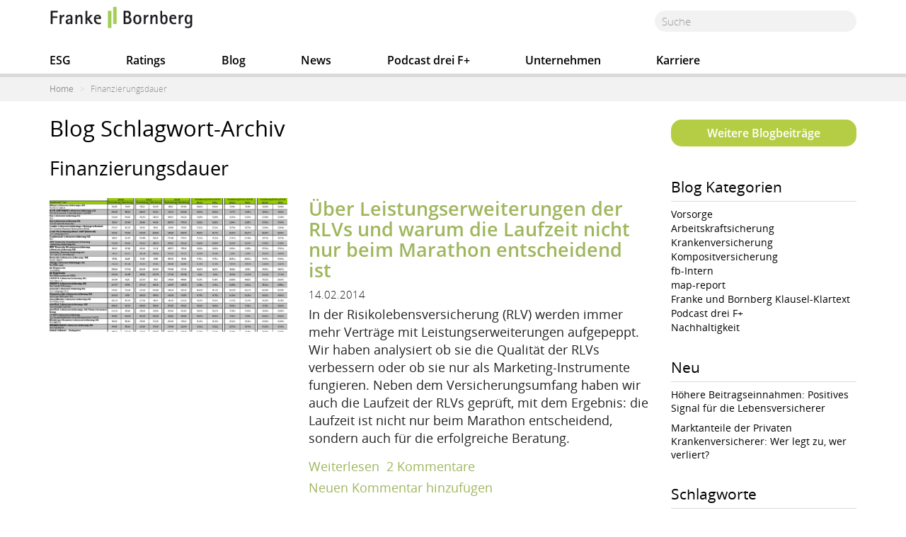

--- FILE ---
content_type: text/html; charset=UTF-8
request_url: https://www.franke-bornberg.de/aktuelles/blog/tags/finanzierungsdauer
body_size: 8760
content:
<!DOCTYPE html>
<html  lang="de" dir="ltr" prefix="content: http://purl.org/rss/1.0/modules/content/  dc: http://purl.org/dc/terms/  foaf: http://xmlns.com/foaf/0.1/  og: http://ogp.me/ns#  rdfs: http://www.w3.org/2000/01/rdf-schema#  schema: http://schema.org/  sioc: http://rdfs.org/sioc/ns#  sioct: http://rdfs.org/sioc/types#  skos: http://www.w3.org/2004/02/skos/core#  xsd: http://www.w3.org/2001/XMLSchema# ">
  <head>
    <meta charset="utf-8" />
<style>body #backtotop {top: 50%;}</style>
<script>var _paq = _paq || [];(function(){var u=(("https:" == document.location.protocol) ? "https://analytics.franke-bornberg.de/" : "http://analytics.franke-bornberg.de/");_paq.push(["setSiteId", "2"]);_paq.push(["setTrackerUrl", u+"matomo.php"]);_paq.push(["setDoNotTrack", 1]);if (!window.matomo_search_results_active) {_paq.push(["trackPageView"]);}_paq.push(["setIgnoreClasses", ["no-tracking","colorbox"]]);_paq.push(["enableLinkTracking"]);var d=document,g=d.createElement("script"),s=d.getElementsByTagName("script")[0];g.type="text/javascript";g.defer=true;g.async=true;g.src=u+"matomo.js";s.parentNode.insertBefore(g,s);})();</script>
<link rel="canonical" href="https://www.franke-bornberg.de/aktuelles/blog/tags/finanzierungsdauer" />
<meta name="theme-color" content="#B4CD45" />
<meta name="Generator" content="Drupal 9 (https://www.drupal.org)" />
<meta name="MobileOptimized" content="width" />
<meta name="HandheldFriendly" content="true" />
<meta name="viewport" content="width=device-width, initial-scale=1.0" />
<link rel="alternate" hreflang="de" href="https://www.franke-bornberg.de/aktuelles/blog/tags/finanzierungsdauer" />
<link rel="icon" href="/sites/franke-bornberg/files/android-chrome-72x72_0.png" type="image/png" />
<link rel="alternate" type="application/rss+xml" title="Finanzierungsdauer" href="https://www.franke-bornberg.de/taxonomy/term/blog/245/rss.xml" />

    <title>Finanzierungsdauer | Franke und Bornberg</title>
    <link rel="stylesheet" media="all" href="/core/modules/system/css/components/align.module.css?rvxs9v" />
<link rel="stylesheet" media="all" href="/core/modules/system/css/components/fieldgroup.module.css?rvxs9v" />
<link rel="stylesheet" media="all" href="/core/modules/system/css/components/container-inline.module.css?rvxs9v" />
<link rel="stylesheet" media="all" href="/core/modules/system/css/components/clearfix.module.css?rvxs9v" />
<link rel="stylesheet" media="all" href="/core/modules/system/css/components/details.module.css?rvxs9v" />
<link rel="stylesheet" media="all" href="/core/modules/system/css/components/hidden.module.css?rvxs9v" />
<link rel="stylesheet" media="all" href="/core/modules/system/css/components/item-list.module.css?rvxs9v" />
<link rel="stylesheet" media="all" href="/core/modules/system/css/components/js.module.css?rvxs9v" />
<link rel="stylesheet" media="all" href="/core/modules/system/css/components/nowrap.module.css?rvxs9v" />
<link rel="stylesheet" media="all" href="/core/modules/system/css/components/position-container.module.css?rvxs9v" />
<link rel="stylesheet" media="all" href="/core/modules/system/css/components/progress.module.css?rvxs9v" />
<link rel="stylesheet" media="all" href="/core/modules/system/css/components/reset-appearance.module.css?rvxs9v" />
<link rel="stylesheet" media="all" href="/core/modules/system/css/components/resize.module.css?rvxs9v" />
<link rel="stylesheet" media="all" href="/core/modules/system/css/components/sticky-header.module.css?rvxs9v" />
<link rel="stylesheet" media="all" href="/core/modules/system/css/components/system-status-counter.css?rvxs9v" />
<link rel="stylesheet" media="all" href="/core/modules/system/css/components/system-status-report-counters.css?rvxs9v" />
<link rel="stylesheet" media="all" href="/core/modules/system/css/components/system-status-report-general-info.css?rvxs9v" />
<link rel="stylesheet" media="all" href="/core/modules/system/css/components/tablesort.module.css?rvxs9v" />
<link rel="stylesheet" media="all" href="/core/modules/system/css/components/tree-child.module.css?rvxs9v" />
<link rel="stylesheet" media="all" href="/core/modules/views/css/views.module.css?rvxs9v" />
<link rel="stylesheet" media="all" href="/modules/back_to_top/css/back_to_top.css?rvxs9v" />
<link rel="stylesheet" media="all" href="/modules/contrib/colorbox/styles/default/colorbox_style.css?rvxs9v" />
<link rel="stylesheet" media="all" href="/sites/franke-bornberg/themes/efbe/css/style.css?rvxs9v" />

    
  </head>
  <body class="path-taxonomy has-glyphicons">
    <a href="#main-content" class="visually-hidden focusable skip-link">
      Direkt zum Inhalt
    </a>
    
      <div class="dialog-off-canvas-main-canvas" data-off-canvas-main-canvas>
          	<div id="stickyheader">
    <header class="navbar navbar-default container" id="navbar" role="banner">
		
            <div class="navbar-header">
          <div class="region region-navigation">
          <a class="logo navbar-btn pull-left" href="/" title="Home" rel="home">
      <img src="/sites/franke-bornberg/files/logo-franke-bornberg.png" alt="Home" />
    </a>
      <section class="views-exposed-form col-sm-4 col-lg-3 pull-right-sm block block-views block-views-exposed-filter-blocksearch-content-page-2 clearfix" data-drupal-selector="views-exposed-form-search-content-page-2" id="block-hervorgehobenesformularsearch-contentpage-2">
  
    

      <form action="/search/inhalt" method="get" id="views-exposed-form-search-content-page-2" accept-charset="UTF-8">
  <div class="form--inline form-inline clearfix">
  <div class="form-item js-form-item form-type-textfield js-form-type-textfield form-item-keys js-form-item-keys form-no-label form-group">
  
  
  <input data-drupal-selector="edit-keys" class="form-text form-control" type="text" id="edit-keys" name="keys" value="" size="30" maxlength="128" />

  
  
  </div>
<div data-drupal-selector="edit-actions" class="form-actions form-group js-form-wrapper form-wrapper" id="edit-actions"><button data-drupal-selector="edit-submit-search-content" class="button js-form-submit form-submit btn-primary btn icon-before" type="submit" id="edit-submit-search-content" value="Suche" name=""><span class="icon glyphicon glyphicon-search" aria-hidden="true"></span>
Suche</button></div>

</div>

</form>

  </section>


  </div>

                          <button type="button" class="navbar-toggle" data-toggle="collapse" data-target="#navbar-collapse">
            <span class="sr-only">Navigation aktivieren/deaktivieren</span>
            <span class="icon-bar"></span>
            <span class="icon-bar"></span>
            <span class="icon-bar"></span>
          </button>
              </div>

                    <div id="navbar-collapse" class="navbar-collapse collapse">
		
            <div class="region region-navigation-collapsible">
    <section class="views-exposed-form block block-views block-views-exposed-filter-blocksearch-content-page-2 clearfix" data-drupal-selector="views-exposed-form-search-content-page-2" id="block-hervorgehobenesformularsearch-contentpage-2-3">
  
    

      <form action="/search/inhalt" method="get" id="views-exposed-form-search-content-page-2" accept-charset="UTF-8">
  <div class="form--inline form-inline clearfix">
  <div class="form-item js-form-item form-type-textfield js-form-type-textfield form-item-keys js-form-item-keys form-no-label form-group">
  
  
  <input data-drupal-selector="edit-keys" class="form-text form-control" type="text" id="edit-keys--2" name="keys" value="" size="30" maxlength="128" />

  
  
  </div>
<div data-drupal-selector="edit-actions" class="form-actions form-group js-form-wrapper form-wrapper" id="edit-actions--2"><button data-drupal-selector="edit-submit-search-content-2" class="button js-form-submit form-submit btn-primary btn icon-before" type="submit" id="edit-submit-search-content--2" value="Suche" name=""><span class="icon glyphicon glyphicon-search" aria-hidden="true"></span>
Suche</button></div>

</div>

</form>

  </section>

<nav role="navigation" aria-labelledby="block-businessmenu-menu" id="block-businessmenu" class="col-sm-12">
            
  <h2 class="visually-hidden" id="block-businessmenu-menu">businessmenu</h2>
  

        
              <ul class="menu nav navbar-nav">
                            <li>
        <a href="/esg-report-nachhaltigkeit-rating" title="ESG und Nachhaltigkeit" data-drupal-link-system-path="node/1338">ESG</a>
                  </li>
                        <li>
        <a href="/ratings" title="Ratings" data-drupal-link-system-path="node/1435">Ratings</a>
                  </li>
                        <li>
        <a href="/blog" data-drupal-link-system-path="node/22">Blog</a>
                  </li>
                        <li>
        <a href="/news" data-drupal-link-system-path="node/639">News</a>
                  </li>
                        <li>
        <a href="https://www.franke-bornberg.de/aktuelles/blog/podcast-dreifplus" title="drei F+ - Der Franke und Bornberg Podcast">Podcast drei F+</a>
                  </li>
                        <li>
        <a href="/unternehmen" data-drupal-link-system-path="node/5">Unternehmen</a>
                  </li>
                        <li>
        <a href="/karriere" data-drupal-link-system-path="node/213">Karriere</a>
                  </li>
        </ul>
  


  </nav>

  </div>

		 
        </div>
            	 
    </header>
	 </div>
  
               		
          <div class="container-full" role="heading">
              <div class="region region-fluid">
      <div class="breadcrumbs">
  <ol class="breadcrumb container">
          <li >
                  <a href="/">Home</a>
              </li>
          <li  class="active">
                  Finanzierungsdauer
              </li>
      </ol>
  </div>


  </div>

          </div>
		 
              
  <div role="main" class="main-container container js-quickedit-main-content">
    <div class="row">

                              <div class="col-sm-12" role="heading">
              <div class="region region-header">
    <div data-drupal-messages-fallback class="hidden"></div>

  </div>

          </div>
              
            
                  <section class="col-sm-9">

                
                
                
                                      
                  
                          <a id="main-content"></a>
            <div class="region region-content">
      <div class="view view-taxonomy-term view-id-taxonomy_term view-display-id-page_3 js-view-dom-id-e672ae3216273e61bc5b1403256321c0adbe1f1bab10745b3beeeec7ffbad937">
  
    
      <div class="view-header">
      
<div about="/aktuelles/blog/tags/finanzierungsdauer">
<h1 id="page-title">Blog Schlagwort-Archiv</h1>

    <h2 class="archiv">
            <div class="field field--name-name field--type-string field--label-hidden field--item">Finanzierungsdauer</div>
      </h2>
 
  
  
  
  

</div>

    </div>
      
      <div class="view-content">
          <div class="views-row">
    <article data-history-node-id="79" role="article" about="/blog/ueber-leistungserweiterungen-der-rlvs-und-warum-die-laufzeit-nicht-nur-beim-marathon-entscheidend-ist" typeof="schema:Article" class="article is-promoted teaser clearfix">

 

  
  <div class="content">
    
<div  class="row">
      
<div  class="col-lg-5 weiss">
      
            <div class="field field--name-field-bild-fuer-die-bloguebersic field--type-image field--label-hidden field--item">  <a href="/blog/ueber-leistungserweiterungen-der-rlvs-und-warum-die-laufzeit-nicht-nur-beim-marathon-entscheidend-ist" hreflang="de"><img loading="lazy" src="/sites/franke-bornberg/files/styles/crop_tester/public/blogbilder/Vergleichstabelle-RLV.jpg?h=a767b39d&amp;itok=7PVxscIw" width="768" height="433" alt="Laufzeit RLV" title="Laufzeit RLV" typeof="foaf:Image" class="img-responsive" />

</a>
</div>
      
  </div>

<div  class="col-lg-7 white uebersicht">
      
            <div class="field field--name-field-node-title field--type-text field--label-hidden field--item"><h2><a href="https://www.franke-bornberg.de/blog/ueber-leistungserweiterungen-der-rlvs-und-warum-die-laufzeit-nicht-nur-beim-marathon-entscheidend-ist">Über Leistungserweiterungen der RLVs und warum die Laufzeit nicht nur beim Marathon entscheidend ist</a></h2></div>
      
            <div class="field field--name-field-datum-der-erstellung field--type-datetime field--label-hidden field--item"><time datetime="2014-02-14T15:13:03Z">14.02.2014</time>
</div>
      
            <div property="schema:text" class="field field--name-body field--type-text-with-summary field--label-hidden field--item"><p><span>In der Risikolebensversicherung (RLV) werden immer mehr Verträge mit Leistungserweiterungen aufgepeppt. Wir haben analysiert ob sie die Qualität der RLVs  verbessern oder ob sie nur als Marketing-Instrumente fungieren. Neben dem Versicherungsumfang haben wir auch die Laufzeit der RLVs geprüft, mit dem Ergebnis: die Laufzeit ist nicht nur beim Marathon entscheidend, sondern auch für die erfolgreiche Beratung.</span></p></div>
      <ul class="links inline list-inline"><li class="node-readmore"><a href="/blog/ueber-leistungserweiterungen-der-rlvs-und-warum-die-laufzeit-nicht-nur-beim-marathon-entscheidend-ist" rel="tag" title="Über Leistungserweiterungen der RLVs und warum die Laufzeit nicht nur beim Marathon entscheidend ist" hreflang="de">Weiterlesen<span class="visually-hidden"> über Über Leistungserweiterungen der RLVs und warum die Laufzeit nicht nur beim Marathon entscheidend ist</span></a></li><li class="comment-comments"><a href="/blog/ueber-leistungserweiterungen-der-rlvs-und-warum-die-laufzeit-nicht-nur-beim-marathon-entscheidend-ist#comments" title="Zum ersten Kommentar springen." hreflang="de">2 Kommentare</a></li><li class="comment-new-comments"><a href="/aktuelles/blog/tags/finanzierungsdauer" class="hidden" title="Zum ersten neuen Kommentar springen." data-history-node-last-comment-timestamp="1501840061" data-history-node-field-name="field_kommentare"></a></li><li class="comment-add"><a href="/blog/ueber-leistungserweiterungen-der-rlvs-und-warum-die-laufzeit-nicht-nur-beim-marathon-entscheidend-ist#comment-form" title="Teilen Sie Ihre Gedanken und Meinungen." hreflang="de">Neuen Kommentar hinzufügen</a></li></ul>
  <div class="field field--name-field-blog-kategorie-blog field--type-entity-reference field--label-inline">
    <div class="field--label">Kategorie:</div>
          <div class="field--items">
              <div class="field--item"><a href="/aktuelles/blog/vorsorge" hreflang="de">Vorsorge</a></div>
              </div>
      </div>

  </div>

  </div>

  </div>

</article>

  </div>

    </div>
  
      
              <div class="feed-icons">
      <a href="https://www.franke-bornberg.de/taxonomy/term/blog/245/rss.xml" class="feed-icon">
  Finanzierungsdauer abonnieren
</a>

    </div>
  </div>


  </div>

              </section>

                              <aside class="col-sm-3" role="complementary">
              <div class="region region-sidebar-second">
    <section id="block-weitereblogbeitrage-2" class="block block-block-content block-block-content6f3b4721-2d07-41de-af4d-2554f67a94a4 clearfix">
  
    

      
            <div class="field field--name-body field--type-text-with-summary field--label-hidden field--item"><p><a  href="/fb-blog" title="Blog">Weitere Blogbeiträge</a></p>

</div>
      
  </section>

<section class="views-element-container kategorien_blog block block-views block-views-blockschlagwortwolke-block-1 clearfix" id="block-views-block-schlagwortwolke-block-1-2">
  
      <h2 class="block-title">Blog Kategorien</h2>
    

      <div class="form-group"><div class="kate view view-schlagwortwolke view-id-schlagwortwolke view-display-id-block_1 js-view-dom-id-4789adb186d3a232122ab1277ba3f5b2c9440eecdf012adcdbe85213905ee962">
  
    
      
      <div class="view-content">
          <div class="tag-45">
    <span class="views-field views-field-name"><span class="field-content"><a href="https://www.franke-bornberg.de/aktuelles/blog/vorsorge" title="45 Themen" class="kategorie">
            <div class="field field--name-name field--type-string field--label-hidden field--item">Vorsorge</div>
      </a></span></span>
  </div>
    <div class="tag-100">
    <span class="views-field views-field-name"><span class="field-content"><a href="https://www.franke-bornberg.de/aktuelles/blog/arbeitskraftsicherung" title="100 Themen" class="kategorie">
            <div class="field field--name-name field--type-string field--label-hidden field--item">Arbeitskraftsicherung</div>
      </a></span></span>
  </div>
    <div class="tag-14">
    <span class="views-field views-field-name"><span class="field-content"><a href="https://www.franke-bornberg.de/aktuelles/blog/krankenversicherung" title="14 Themen" class="kategorie">
            <div class="field field--name-name field--type-string field--label-hidden field--item">Krankenversicherung</div>
      </a></span></span>
  </div>
    <div class="tag-23">
    <span class="views-field views-field-name"><span class="field-content"><a href="https://www.franke-bornberg.de/aktuelles/blog/sachversicherung" title="23 Themen" class="kategorie">
            <div class="field field--name-name field--type-string field--label-hidden field--item">Kompositversicherung</div>
      </a></span></span>
  </div>
    <div class="tag-26">
    <span class="views-field views-field-name"><span class="field-content"><a href="https://www.franke-bornberg.de/aktuelles/blog/fb-intern" title="26 Themen" class="kategorie">
            <div class="field field--name-name field--type-string field--label-hidden field--item">fb-Intern</div>
      </a></span></span>
  </div>
    <div class="tag-16">
    <span class="views-field views-field-name"><span class="field-content"><a href="https://www.franke-bornberg.de/aktuelles/blog/map-report" title="16 Themen" class="kategorie">
            <div class="field field--name-name field--type-string field--label-hidden field--item">map-report</div>
      </a></span></span>
  </div>
    <div class="tag-13">
    <span class="views-field views-field-name"><span class="field-content"><a href="https://www.franke-bornberg.de/aktuelles/blog/franke-und-bornberg-klausel-klartext" title="13 Themen" class="kategorie">
            <div class="field field--name-name field--type-string field--label-hidden field--item">Franke und Bornberg Klausel-Klartext</div>
      </a></span></span>
  </div>
    <div class="tag-31">
    <span class="views-field views-field-name"><span class="field-content"><a href="https://www.franke-bornberg.de/aktuelles/blog/podcast-dreifplus" title="31 Themen" class="kategorie">
            <div class="field field--name-name field--type-string field--label-hidden field--item">Podcast drei F+</div>
      </a></span></span>
  </div>
    <div class="tag-3">
    <span class="views-field views-field-name"><span class="field-content"><a href="https://www.franke-bornberg.de/aktuelles/blog/nachhaltigkeit" title="3 Themen" class="kategorie">
            <div class="field field--name-name field--type-string field--label-hidden field--item">Nachhaltigkeit</div>
      </a></span></span>
  </div>

    </div>
  
          </div>
</div>

  </section>

<section class="views-element-container block block-views block-views-blockcontent-recent-block-3 clearfix" id="block-views-block-content-recent-block-3">
  
      <h2 class="block-title">Neu</h2>
    

      <div class="form-group"><div class="neu view view-content-recent view-id-content_recent view-display-id-block_3 js-view-dom-id-c87315db020e9244f259f5c1332c986540527181b43c970305e9545a1fd4770c">
  
    
      
      <div class="view-content">
          <div class="views-row">
    <div class="views-field views-field-title"><span class="field-content"><a href="/blog/hoehere-beitragseinnahmen-positives-signal-fuer-die-lebensversicherer" hreflang="de">Höhere Beitragseinnahmen: Positives Signal für die Lebensversicherer</a></span></div>
  </div>
    <div class="views-row">
    <div class="views-field views-field-title"><span class="field-content"><a href="/blog/marktanteile-der-privaten-krankenversicherer-wer-legt-zu-wer-verliert" hreflang="de">Marktanteile der Privaten Krankenversicherer: Wer legt zu, wer verliert?</a></span></div>
  </div>

    </div>
  
          </div>
</div>

  </section>

<section class="views-element-container block block-views block-views-blockschlagwortwolke-block-2 clearfix" id="block-views-block-schlagwortwolke-block-2-3">
  
      <h2 class="block-title">Schlagworte</h2>
    

      <div class="form-group"><div class="cloud view view-schlagwortwolke view-id-schlagwortwolke view-display-id-block_2 js-view-dom-id-5f15f36adc97f3f58c8b19ba23471dfc8a25b0fc0e636aa92fdb43f8e3fefb80">
  
    
      
      <div class="view-content">
          <div class="tag-1">
    <span class="views-field views-field-name"><span class="field-content"><a href="https://www.franke-bornberg.de/aktuelles/blog/tags/pruefung" title="1 Themen" class="1-schlagwort">
            <div class="field field--name-name field--type-string field--label-hidden field--item">Prüfung</div>
      </a></span></span>
  </div>
    <div class="tag-50">
    <span class="views-field views-field-name"><span class="field-content"><a href="https://www.franke-bornberg.de/aktuelles/blog/tags/bu" title="50 Themen" class="50-schlagwort">
            <div class="field field--name-name field--type-string field--label-hidden field--item">BU</div>
      </a></span></span>
  </div>
    <div class="tag-1">
    <span class="views-field views-field-name"><span class="field-content"><a href="https://www.franke-bornberg.de/aktuelles/blog/tags/interview" title="1 Themen" class="1-schlagwort">
            <div class="field field--name-name field--type-string field--label-hidden field--item">Interview</div>
      </a></span></span>
  </div>
    <div class="tag-10">
    <span class="views-field views-field-name"><span class="field-content"><a href="https://www.franke-bornberg.de/aktuelles/blog/tags/rentenfaktor" title="10 Themen" class="10-schlagwort">
            <div class="field field--name-name field--type-string field--label-hidden field--item">Rentenfaktor</div>
      </a></span></span>
  </div>
    <div class="tag-1">
    <span class="views-field views-field-name"><span class="field-content"><a href="https://www.franke-bornberg.de/aktuelles/blog/tags/alte-leipziger" title="1 Themen" class="1-schlagwort">
            <div class="field field--name-name field--type-string field--label-hidden field--item">Alte Leipziger</div>
      </a></span></span>
  </div>
    <div class="tag-2">
    <span class="views-field views-field-name"><span class="field-content"><a href="https://www.franke-bornberg.de/aktuelles/blog/tags/krankengeld" title="2 Themen" class="2-schlagwort">
            <div class="field field--name-name field--type-string field--label-hidden field--item">Krankengeld</div>
      </a></span></span>
  </div>
    <div class="tag-2">
    <span class="views-field views-field-name"><span class="field-content"><a href="https://www.franke-bornberg.de/aktuelles/blog/tags/bu-test" title="2 Themen" class="2-schlagwort">
            <div class="field field--name-name field--type-string field--label-hidden field--item">BU Test</div>
      </a></span></span>
  </div>
    <div class="tag-1">
    <span class="views-field views-field-name"><span class="field-content"><a href="https://www.franke-bornberg.de/aktuelles/blog/tags/versicherungswechsel" title="1 Themen" class="1-schlagwort">
            <div class="field field--name-name field--type-string field--label-hidden field--item">Versicherungswechsel</div>
      </a></span></span>
  </div>
    <div class="tag-2">
    <span class="views-field views-field-name"><span class="field-content"><a href="https://www.franke-bornberg.de/aktuelles/blog/tags/pruefungssachverhalt" title="2 Themen" class="2-schlagwort">
            <div class="field field--name-name field--type-string field--label-hidden field--item">Prüfungssachverhalt</div>
      </a></span></span>
  </div>
    <div class="tag-3">
    <span class="views-field views-field-name"><span class="field-content"><a href="https://www.franke-bornberg.de/aktuelles/blog/tags/bu-regulierung" title="3 Themen" class="3-schlagwort">
            <div class="field field--name-name field--type-string field--label-hidden field--item">BU-Regulierung</div>
      </a></span></span>
  </div>
    <div class="tag-1">
    <span class="views-field views-field-name"><span class="field-content"><a href="https://www.franke-bornberg.de/aktuelles/blog/tags/vdbodyscan" title="1 Themen" class="1-schlagwort">
            <div class="field field--name-name field--type-string field--label-hidden field--item">vd&gt;bodyscan</div>
      </a></span></span>
  </div>
    <div class="tag-1">
    <span class="views-field views-field-name"><span class="field-content"><a href="https://www.franke-bornberg.de/aktuelles/blog/tags/vorsorgeuntersuchung" title="1 Themen" class="1-schlagwort">
            <div class="field field--name-name field--type-string field--label-hidden field--item">Vorsorgeuntersuchung</div>
      </a></span></span>
  </div>
    <div class="tag-2">
    <span class="views-field views-field-name"><span class="field-content"><a href="https://www.franke-bornberg.de/aktuelles/blog/tags/versicherungsvergleich" title="2 Themen" class="2-schlagwort">
            <div class="field field--name-name field--type-string field--label-hidden field--item">Versicherungsvergleich</div>
      </a></span></span>
  </div>
    <div class="tag-2">
    <span class="views-field views-field-name"><span class="field-content"><a href="https://www.franke-bornberg.de/aktuelles/blog/tags/berufsunfaehigkeitsversicherung-preis" title="2 Themen" class="2-schlagwort">
            <div class="field field--name-name field--type-string field--label-hidden field--item">Berufsunfähigkeitsversicherung Preis</div>
      </a></span></span>
  </div>
    <div class="tag-6">
    <span class="views-field views-field-name"><span class="field-content"><a href="https://www.franke-bornberg.de/aktuelles/blog/tags/digitalisierung" title="6 Themen" class="6-schlagwort">
            <div class="field field--name-name field--type-string field--label-hidden field--item">Digitalisierung</div>
      </a></span></span>
  </div>

    </div>
  
          </div>
</div>

  </section>


  </div>

          </aside>
                  </div>
  </div>

      




      <footer class="footer">
	 <div class="container" role="contentinfo">
        <div class="region region-footer">
    <nav role="navigation" aria-labelledby="block-socialmedialinks-menu" id="block-socialmedialinks">
            
  <h2 class="visually-hidden" id="block-socialmedialinks-menu">Social Media Links</h2>
  

        
      <ul class="menu menu--social-media-links nav">
                      <li class="first">
                                        <a href="https://www.facebook.com/pages/Franke-und-Bornberg/595443297160264" title="Franke und Bornberg auf Facebook">Facebook</a>
              </li>
                      <li>
                                        <a href="https://www.youtube.com/channel/UCoegGBCfAawCrxr0eY42G_Q/" title="Franke und Bornberg auf Youtube">Youtube</a>
              </li>
                      <li>
                                        <a href="https://www.xing.com/pages/franke-und-bornberg-gmbh" title="Franke und Bornberg bei XING">Xing</a>
              </li>
                      <li>
                                        <a href="https://www.instagram.com/frankeundbornberg" title="Franke und Bornberg auf Instagram">Instagram</a>
              </li>
                      <li>
                                        <a href="https://x.com/FrankeBornberg" title="Franke und Bornberg auf X">X.com</a>
              </li>
                      <li class="last">
                                        <a href="https://de.linkedin.com/company/franke-und-bornberg" title="Franke und Bornberg bei Linkedin">Linkedin</a>
              </li>
        </ul>
  

  </nav>
<nav role="navigation" aria-labelledby="block-efbe-footer-menu" id="block-efbe-footer">
            
  <h2 class="visually-hidden" id="block-efbe-footer-menu">Footer menu</h2>
  

        
      <ul class="menu menu--footer nav">
                      <li class="first">
                                        <a href="/impressum" data-drupal-link-system-path="node/15">Impressum</a>
              </li>
                      <li>
                                        <a href="/datenschutzerklaerung" data-drupal-link-system-path="node/1371">Datenschutzerklärung</a>
              </li>
                      <li>
                                        <a href="/bildnachweise" data-drupal-link-system-path="node/17">Bildnachweise</a>
              </li>
                      <li>
                                        <a href="/haftungshinweise" data-drupal-link-system-path="node/616">Haftungshinweise</a>
              </li>
                      <li class="last">
                                        <a href="/kontakt" data-drupal-link-system-path="node/6">Kontakt</a>
              </li>
        </ul>
  

  </nav>
<section id="block-bottomnavi" class="block block-block-content block-block-contente373657e-29a7-4ed0-8b17-c9afcff9c94e clearfix">
  
    

      
  </section>


  </div>

	  </div>
    </footer>
  
  </div>

    
    <script type="application/json" data-drupal-selector="drupal-settings-json">{"path":{"baseUrl":"\/","scriptPath":null,"pathPrefix":"","currentPath":"taxonomy\/term\/245","currentPathIsAdmin":false,"isFront":false,"currentLanguage":"de"},"pluralDelimiter":"\u0003","suppressDeprecationErrors":true,"ajaxPageState":{"libraries":"back_to_top\/back_to_top_icon,back_to_top\/back_to_top_js,bootstrap\/popover,bootstrap\/theme,colorbox\/default,colorbox_inline\/colorbox_inline,colorbox_load\/colorbox_load,efbe\/bootstrap-scripts,efbe\/global-styling,efbe\/rating,efbe\/tester,matomo\/matomo,ng_lightbox\/ng_lightbox,system\/base,views\/views.ajax,views\/views.module","theme":"efbe","theme_token":null},"ajaxTrustedUrl":{"\/search\/inhalt":true},"back_to_top":{"back_to_top_button_trigger":100,"back_to_top_prevent_on_mobile":true,"back_to_top_prevent_in_admin":true,"back_to_top_button_type":"image","back_to_top_button_text":"Back to top"},"colorbox":{"transition":"elastic","speed":350,"opacity":0.75,"slideshow":false,"slideshowAuto":true,"slideshowSpeed":2500,"slideshowStart":"Slideshow starten","slideshowStop":"Slideshow anhalten","current":"{current} von {total}","previous":"\u00ab Zur\u00fcck","next":"Weiter \u00bb","close":"Schlie\u00dfen","overlayClose":true,"returnFocus":false,"maxWidth":"98%","maxHeight":"98%","initialWidth":"300","initialHeight":"250","fixed":true,"scrolling":true,"mobiledetect":true,"mobiledevicewidth":"480px"},"matomo":{"disableCookies":false,"trackMailto":true,"trackColorbox":true},"radioactivity":{"type":"default","endpoint":"https:\/\/www.franke-bornberg.de\/radioactivity\/emit"},"bootstrap":{"forms_has_error_value_toggle":1,"modal_animation":1,"modal_backdrop":"true","modal_focus_input":1,"modal_keyboard":1,"modal_select_text":1,"modal_show":1,"modal_size":"","popover_enabled":1,"popover_animation":1,"popover_auto_close":1,"popover_container":"body","popover_content":"","popover_delay":"0","popover_html":0,"popover_placement":"right","popover_selector":"","popover_title":"","popover_trigger":"click"},"views":{"ajax_path":"\/views\/ajax","ajaxViews":{"views_dom_id:4789adb186d3a232122ab1277ba3f5b2c9440eecdf012adcdbe85213905ee962":{"view_name":"schlagwortwolke","view_display_id":"block_1","view_args":"","view_path":"\/taxonomy\/term\/34","view_base_path":null,"view_dom_id":"4789adb186d3a232122ab1277ba3f5b2c9440eecdf012adcdbe85213905ee962","pager_element":0},"views_dom_id:5f15f36adc97f3f58c8b19ba23471dfc8a25b0fc0e636aa92fdb43f8e3fefb80":{"view_name":"schlagwortwolke","view_display_id":"block_2","view_args":"","view_path":"\/taxonomy\/term\/245","view_base_path":null,"view_dom_id":"5f15f36adc97f3f58c8b19ba23471dfc8a25b0fc0e636aa92fdb43f8e3fefb80","pager_element":0}}},"field_group":{"html_element":{"mode":"teaser","context":"view","settings":{"classes":"col-lg-5 weiss","id":"","element":"div","show_label":false,"label_element":"h3","attributes":"","effect":"none","speed":"fast","label":"links"}}},"user":{"uid":0,"permissionsHash":"0e633ddce2e3de395aef54ba33b0ec297de15f1e376771644366077fb4b5537d"}}</script>
<script src="/core/assets/vendor/jquery/jquery.min.js?v=3.6.3"></script>
<script src="/core/misc/polyfills/element.matches.js?v=9.5.2"></script>
<script src="/core/misc/polyfills/object.assign.js?v=9.5.2"></script>
<script src="/core/misc/polyfills/nodelist.foreach.js?v=9.5.2"></script>
<script src="/core/assets/vendor/css-escape/css.escape.js?v=1.5.1"></script>
<script src="/core/assets/vendor/es6-promise/es6-promise.auto.min.js?v=4.2.8"></script>
<script src="/core/assets/vendor/underscore/underscore-min.js?v=1.13.6"></script>
<script src="/core/assets/vendor/once/once.min.js?v=1.0.1"></script>
<script src="/core/assets/vendor/jquery-once/jquery.once.min.js?v=2.2.3"></script>
<script src="/core/misc/drupalSettingsLoader.js?v=9.5.2"></script>
<script src="/sites/franke-bornberg/files/languages/de_ojt3ZCBaG9t4bSYNohcXftPC5ACgCHeibAIVb1XFiXU.js?rvxs9v"></script>
<script src="/core/misc/drupal.js?v=9.5.2"></script>
<script src="/core/misc/drupal.init.js?v=9.5.2"></script>
<script src="/modules/jquery_ui/assets/vendor/jquery.ui/ui/version-min.js?v=1.13.2"></script>
<script src="/modules/jquery_ui/assets/vendor/jquery.ui/ui/jquery-var-for-color-min.js?v=1.13.2"></script>
<script src="/modules/jquery_ui/assets/vendor/jquery.ui/ui/vendor/jquery-color/jquery.color-min.js?v=1.13.2"></script>
<script src="/modules/jquery_ui/assets/vendor/jquery.ui/ui/effect-min.js?v=1.13.2"></script>
<script src="/core/assets/vendor/tabbable/index.umd.min.js?v=5.3.3"></script>
<script src="/core/misc/jquery.once.bc.js?v=9.5.2"></script>
<script src="/modules/jquery_ui/assets/vendor/jquery.ui/ui/effects/effect-fade-min.js?v=1.13.2"></script>
<script src="/modules/back_to_top/js/back_to_top.js?v=9.5.2"></script>
<script src="/libraries/colorbox/jquery.colorbox-min.js?v=9.5.2"></script>
<script src="/modules/contrib/colorbox/js/colorbox.js?v=9.5.2"></script>
<script src="/modules/contrib/colorbox/styles/default/colorbox_style.js?v=9.5.2"></script>
<script src="/modules/contrib/colorbox_inline/js/colorbox_inline.js?rvxs9v"></script>
<script src="/core/misc/progress.js?v=9.5.2"></script>
<script src="/sites/franke-bornberg/themes/bootstrap/js/misc/progress.js?rvxs9v"></script>
<script src="/core/assets/vendor/loadjs/loadjs.min.js?v=4.2.0"></script>
<script src="/core/modules/responsive_image/js/responsive_image.ajax.js?v=9.5.2"></script>
<script src="/core/misc/ajax.js?v=9.5.2"></script>
<script src="/sites/franke-bornberg/themes/bootstrap/js/misc/ajax.js?rvxs9v"></script>
<script src="/modules/contrib/colorbox_load/js/colorbox_load.js?rvxs9v"></script>
<script src="/modules/matomo/js/matomo.js?v=9.5.2"></script>
<script src="/sites/franke-bornberg/themes/bootstrap/js/drupal.bootstrap.js?rvxs9v"></script>
<script src="/sites/franke-bornberg/themes/bootstrap/js/attributes.js?rvxs9v"></script>
<script src="/sites/franke-bornberg/themes/bootstrap/js/theme.js?rvxs9v"></script>
<script src="/sites/franke-bornberg/themes/efbe/js/fbscripts.js?rvxs9v"></script>
<script src="/sites/franke-bornberg/themes/efbe/bootstrap/js/affix.js?rvxs9v"></script>
<script src="/sites/franke-bornberg/themes/efbe/bootstrap/js/alert.js?rvxs9v"></script>
<script src="/sites/franke-bornberg/themes/efbe/bootstrap/js/button.js?rvxs9v"></script>
<script src="/sites/franke-bornberg/themes/efbe/bootstrap/js/carousel.js?rvxs9v"></script>
<script src="/sites/franke-bornberg/themes/efbe/bootstrap/js/collapse.js?rvxs9v"></script>
<script src="/sites/franke-bornberg/themes/efbe/bootstrap/js/dropdown.js?rvxs9v"></script>
<script src="/sites/franke-bornberg/themes/efbe/bootstrap/js/modal.js?rvxs9v"></script>
<script src="/sites/franke-bornberg/themes/efbe/bootstrap/js/tooltip.js?rvxs9v"></script>
<script src="/sites/franke-bornberg/themes/efbe/bootstrap/js/popover.js?rvxs9v"></script>
<script src="/sites/franke-bornberg/themes/efbe/bootstrap/js/scrollspy.js?rvxs9v"></script>
<script src="/sites/franke-bornberg/themes/efbe/bootstrap/js/tab.js?rvxs9v"></script>
<script src="/sites/franke-bornberg/themes/efbe/bootstrap/js/transition.js?rvxs9v"></script>
<script src="/sites/franke-bornberg/themes/bootstrap/js/popover.js?rvxs9v"></script>
<script src="/core/assets/vendor/jquery-form/jquery.form.min.js?v=4.3.0"></script>
<script src="/core/modules/views/js/base.js?v=9.5.2"></script>
<script src="/core/modules/views/js/ajax_view.js?v=9.5.2"></script>
<script src="/sites/franke-bornberg/themes/bootstrap/js/modules/views/ajax_view.js?rvxs9v"></script>

  </body>
</html>


--- FILE ---
content_type: text/css
request_url: https://www.franke-bornberg.de/sites/franke-bornberg/themes/efbe/css/style.css?rvxs9v
body_size: 83624
content:
/**
 * Variable Overrides.
 *
 * Modify this file to override the Bootstrap Framework variables. You can copy
 * these variables directly from ../bootstrap/less/variables.less to this file.
 */
/*! normalize.css v3.0.3 | MIT License | github.com/necolas/normalize.css */

@import 'bootstrap.css';

@font-face {
font-family: 'OpenSans';
font-weight: 300;
font-style: normal;
src: url("../myfont/OpenSans-Light.eot?v=1.1.0");
src: url("../myfont/OpenSans-Light.eot?#iefix&v=1.1.0") format("embedded-opentype"),
	 url('../myfont/OpenSans-Light.woff2?v=1.1.0') format('woff2'),
     url('../myfont/OpenSans-Light.woff?v=1.1.0') format('woff'),
	 url('../myfont/OpenSans-Light.ttf?v=1.1.0') format('truetype');
}

@font-face {
font-family: 'OpenSans';
font-weight: 400;
font-style: normal;
src: url("../myfont/OpenSans-Regular.eot?v=1.1.0");
src: url("../myfont/OpenSans-Regular.eot?#iefix&v=1.1.0") format("embedded-opentype"),
	 url('../myfont/OpenSans-Regular.woff2?v=1.1.0') format('woff2'),
     url('../myfont/OpenSans-Regular.woff?v=1.1.0') format('woff'),
	 url('../myfont/OpenSans-Regular.ttf?v=1.1.0') format('truetype');
}

@font-face {
font-family: 'OpenSans';
font-weight: normal;
font-style: italic;
src: url("../myfont/OpenSans-Italic.eot?v=1.1.0");
src: url("../myfont/OpenSans-Italic.eot?#iefix&v=1.1.0") format("embedded-opentype"),
	 url('../myfont/OpenSans-Italic.woff2?v=1.1.0') format('woff2'),
     url('../myfont/OpenSans-Italic.woff?v=1.1.0') format('woff'),
	 url('../myfont/OpenSans-Italic.ttf?v=1.1.0') format('truetype');
}

@font-face {
font-family: 'OpenSans';
font-weight: 600;
font-style: normal;
src: url("../myfont/OpenSans-Semibold.eot?v=1.1.0");
src: url("../myfont/OpenSans-Semibold.eot?#iefix&v=1.1.0") format("embedded-opentype"),
	 url('../myfont/OpenSans-Semibold.woff2?v=1.1.0') format('woff2'),
     url('../myfont/OpenSans-Semibold.woff?v=1.1.0') format('woff'),
	 url('../myfont/OpenSans-Semibold.ttf?v=1.1.0') format('truetype');
}

@font-face {
font-family: 'OpenSans';
font-weight: 700;
font-style: normal;
src: url("../myfont/OpenSans-Bold.eot?v=1.1.0");
src: url("../myfont/OpenSans-Bold.eot?#iefix&v=1.1.0") format("embedded-opentype"),
	 url('../myfont/OpenSans-Bold.woff2?v=1.1.0') format('woff2'),
     url('../myfont/OpenSans-Bold.woff?v=1.1.0') format('woff'),
	 url('../myfont/OpenSans-Bold.ttf?v=1.1.0') format('truetype');
}



body {
  font-family: 'OpenSans', Arial, Helvetica, sans-serif ;
  font-style: normal;
  font-weight: 300;
  font-size: 16px;
  line-height: 1.42857143;
  color: #222222;
  background-color: #ffffff;
  overflow-x: hidden;
}

b, strong, label {
	font-weight: 600;
	}


.region-content p, .region-content li  {
	font-size: 18px;

	}
.region-content #block-blogrechts p, 
.region-content #block-blogrechtsaktuelles p, 
.region-content #block-pressemitteilungenrechtsaktuelles p, 
.region-content #block-pressemeldungenrechtsaktuelles p,
.region-content #block-pressemitteilungenrechts p,
.region-content #block-weitereblogbeitrage-4 p,
.region-content #block-weiterepressemitteilungen-4 p,
.region-content #block-weiterepressemeldungen-3 p{
	font-size: 16px;

	}

a {
	color: #9fb65c;
	font-weight:400;
}

strong a {
	
	font-weight:600;
}

a[href$=".pdf"], a[href*=".pdf#page="] {
    background: rgba(0, 0, 0, 0) url("../images/pdf_gruen.svg") no-repeat scroll left center;
    padding: 5px 5px 5px 29px;
	background-size: 26px;
}

span.file-size {font-size: 15px}

a:hover  {
	color: #83964a;
}

h1, .h1 {
	color: #000000;
	font-size: 31px;
	font-weight: 400;
	margin-bottom: 25px;
	}
h2, .h2 {
	color: #000000;
	font-size: 27px;
	font-weight: 400;
	margin: 27px 0 10px 0;
	}
	
h2.archiv {
	margin-bottom:28px;
	}
	
	
	
h3, .h3 {
	color: #000000;
	font-size: 21px;
	font-weight: 300;
	margin-top: 15px;
}

img.align-left {margin-right: 15px;margin-bottom: 10px}
img.align-right {margin-left: 15px;margin-bottom: 10px}
	
.region-content .field--name-body ul li:before, .region-content .paragraph ul li:before, .region-content ul li:before {
    /*Using a Bootstrap glyphicon as the bullet point*/
    content: "\25cf";
    font-family: 'Glyphicons Halflings';
    font-size: 20px;
    float: left;
    margin-top: -6px;
    margin-left: -18px;
    color: #b4cd45;
}

.field--name-field-absaetze .green ul li:before, .field--name-field-absaetze-zeilen-mit-bunten .green ul li:before, .field--name-field-absaetze-zeilen .green ul li:before {
	  content: "\25cf";
    font-family: 'Glyphicons Halflings';
    font-size: 20px;
    float: left;
    margin-top: -6px;
    margin-left: -18px;
    color: #ffffff;
	}

.shariff ul > li:before, ul.links > li:before, body.path-search ol > li:before, ul.pagination li.pager__item:before {
	 content: "";
    font-family: '';
    font-size: 0px;
    float: none;
    margin-top: 0x;
    margin-left:0px;
    color: #ffffff;
	}

ul li {
	list-style-type:none;
	padding-bottom: 5px;}

ul, ol {
	padding-left: 18px;
	}
	
.page-header {
    border-bottom: none;
    margin: 0px;
    padding-bottom: 0px;
}	


header#navbar {
	margin-top: 0px;
	margin-bottom: 5px;	
	
   
}

.navbar-default {
    background-color: #ffffff;
    border-color: #ffffff;
	border:none;
}
.navbar {
    border-radius: 0px;
}

.navbar-header {
    float: none;
}


nav#block-businessmenu .nav > li > a {
    display: block;
    height: 40px;
    padding: 10px 15px 7px 15px;
  
    color: #000000;
    font-weight: 600;
    font-size: 18px;
	background-color: #f2f2f2;
 
   /* -webkit-transition: all 0.5s ease-in;
    -moz-transition: all 0.5s ease-in;
    -o-transition: all 0.5s ease-in;
    transition: all 0.5s ease-in;*/
}

nav#block-businessmenu .nav > li > a:focus,
nav#block-businessmenu .nav > li > a:hover,
nav#block-businessmenu .nav > li > a.is-active,
nav#block-businessmenu .nav > li > a.dropdown-toggle,
nav#block-businessmenu .nav > li.active > a {
	 background-color:#dadada;
	 border-bottom: none;
}


nav#block-businessmenu .nav > li.active > a span.caret {
	 border-left: none;
    border-right: none;
    border-top: none;
    display: inline-block;
    height: 0;
    margin-left: 0px;
    vertical-align: middle;
    width: 0;
	display:none;
	}


.pull-sm-right, .pull-md-right {
	float:none;	
		}
		
.main-container {min-height: 500px;  }


body.path-frontpage .main-container {
	min-height: 500px;  
	margin-top: -40px;
    z-index: 100;
    position: relative;
    background-color: #ffffff;
	border-top-left-radius: 15px;
	border-top-right-radius: 15px;
	}
	
body.path-frontpage .highlighted {

	padding: 14px 0px 15px 0px;
	}

body.path-frontpage .highlighted .block .field--name-body {
	padding-top: 15px;
	}


.site_bottom {
	background-color: #f5f5f5;
	margin-top: 10px;
	padding-top: 10px;
	padding-bottom: 15px;
	}
.site_bottom h2 {
	text-align:center;
	margin-bottom: 25px;
	}

.navbar-header {width: 100%;}

.navbar-header a.logo {
	padding-left: 15px;
	}

a.logo img {
	width: 80%;
	height:auto;
	/*-webkit-transition-property: height, width;
    -webkit-transition-duration: 1s;
    -moz-transition-property: height, width;
    -moz-transition-duration: 1s;
    transition-property: height, width;
    transition-duration: 1s;*/}

.navbar-toggle {
    position: relative;
    float: right;
    margin-right: -15px;
    padding: 9px 10px;
    margin-top: 8px;
    margin-bottom: 8px;
    background-color: transparent;
    background-image: none;
    border: 1px solid transparent;
    border-radius: 0px;
}


#block-hervorgehobenesformularsearch-contentpage-2 {display:none;}

#block-hervorgehobenesformularsearch-contentpage-2 .input-group {
    border-collapse: separate;
    display: block;
    position: relative;
}

form#views-exposed-form-search-content-page-2 input#edit-keys,
form#views-exposed-form-search-content-page-2 input#edit-keys--2

  {
	background-color: #f2f2f2;
	border:none;
	 border: none;
    border-radius: 15px;
    box-shadow: 0 0px 0px rgba(0, 0, 0, 0.0) inset;
    color: #000000;
    display: block;
    font-size: 15px;
    height: 30px;
    line-height: 1.42857;
    padding: 3px 10px;
    transition: border-color 0.0s ease-in-out 0s, box-shadow 0.0s ease-in-out 0s;
    width: 100%;
	}

form#views-exposed-form-search-content-page-2 input#edit-keys--4 {
	background-color: #f2f2f2;
	border:none;
	 border: none;
    border-radius: 15px;
    box-shadow: 0 0px 0px rgba(0, 0, 0, 0.0) inset;
    color: #000000;
    display: block;
    font-size: 15px;
    height: 30px;
    line-height: 1.42857;
    padding: 3px 10px;
    transition: border-color 0.0s ease-in-out 0s, box-shadow 0.0s ease-in-out 0s;}

#block-hervorgehobenesformularsearch-contentpage-2-3 .description{display:none;}

form#views-exposed-form-search-content-page-2 {
	margin: 15px 0 0px 0;
	
	}
	
form#views-exposed-form-search-content-page-2 .form-item  {
	
	width: 70%;
	}
form#views-exposed-form-search-content-page-2 button {
	background-color: #b4cd45;
	margin-left:-3px;
	border:none;
	height: 30px;
	padding: 0 25px;
	color: #ffffff;
	 border-radius: 15px;
		}
form#views-exposed-form-search-content-page-2 button:hover,
form#views-exposed-form-search-content-page-2 button:focus {		
		background-color: #83964a;
	 }

#block-hervorgehobenesformularsearch-contentpage-2  {
	margin: 0px;
	padding: 0px;
	}
#block-hervorgehobenesformularsearch-contentpage-2 button#edit-submit-search-content,
#block-hervorgehobenesformularsearch-contentpage-2 button#edit-submit-search-content--2 {
	display:none;
	}
#block-hervorgehobenesformularsearch-contentpage-2-3 form#views-exposed-form-search-content-page-2, 
#block-hervorgehobenesformularsearch-contentpage-2-2 form#views-exposed-form-search-content-page-2  {
	margin: 20px 0 0 0;
	}
#block-hervorgehobenesformularsearch-contentpage-2-3 form#views-exposed-form-search-content-page-2 #edit-actions,
#block-hervorgehobenesformularsearch-contentpage-2-2 form#views-exposed-form-search-content-page-2 #edit-actions {width: 10%;float:left;}
#block-hervorgehobenesformularsearch-contentpage-2-3 form#views-exposed-form-search-content-page-2 .form-item,
#block-hervorgehobenesformularsearch-contentpage-2-2 form#views-exposed-form-search-content-page-2 .form-item {width: 90%;float:left;}
	
#block-hervorgehobenesformularsearch-contentpage-2-3 form#views-exposed-form-search-content-page-2 button#edit-submit-search-content, #block-hervorgehobenesformularsearch-contentpage-2-2 form#views-exposed-form-search-content-page-2 button#edit-submit-search-content {
	color: #b4cd45;
	font-size: 1px;
	padding: 0 10px 0 12px;
	}

#block-hervorgehobenesformularsearch-contentpage-2-3 form#views-exposed-form-search-content-page-2 button#edit-submit-search-content span,
#block-hervorgehobenesformularsearch-contentpage-2-2 form#views-exposed-form-search-content-page-2 button#edit-submit-search-content span {
	color: #ffffff;font-size: 17px; }
	
.view-search-content .view-header {
	margin-bottom: 20px;font-weight:600;
	
	}

/* Socialshare Links */

#block-shariffsharebuttons {margin-bottom: 20px;}

.shariff ul {
	margin: 10px 0 0 0; 
	padding: 0px;}

.shariff ul > li { 
	display: inline-block;
	list-style-type: none; 
	padding: 0 5px;
    position: relative;}

.shariff ul > li:first-child {
	padding-left: 0px;
	}
.shariff ul > li:last-child {
	padding-right: 0px;
	}
	
.shariff ul > li > a {
    color: transparent;
    font-size: 0;
    height: 35px;
    width: 35px;
	display:block;
}
	
.shariff ul > li.facebook > a {
    background: url("../images/facebook_gruen.svg") no-repeat center center;
	background-size: cover;
}

.shariff ul > li.twitter > a {
    background: url("../images/twitter_gruen.svg") no-repeat center center;
	background-size: cover;
}


.shariff ul > li.xing > a {
    background: url("../images/xing_gruen.svg") no-repeat center center;
	background-size: cover;
}

.shariff ul > li.googleplus > a {
    background: url("../images/g_plus_gruen.svg") no-repeat center center;
	background-size: cover;
}

/* Flexslider */

.flexslider {
    background: #fff none repeat scroll 0 0;
    border: none;
	border-radius: 0;
    margin: 0 0 0px;
    position: relative;
}

ol.flex-control-nav {
   bottom: 25px;
    position: absolute;
    right: 180px;
    text-align: right;
    width: 90%;
    z-index: 2;
	display: none;
}

ol.flex-control-paging li a {
    background: rgba(255, 255, 255, 1) none repeat scroll 0 0;
    box-shadow: 0 0 1px rgba(0, 0, 0, 0.3) inset;
    cursor: pointer;
    display: block;
    font-size: 0;
    height: 15px;
    text-indent: 0;
    width: 15px;
}

ol.flex-control-paging li a.flex-active, ol.flex-control-paging li a:hover {
    background: rgba(180, 205, 69, 1) none repeat scroll 0 0;
    cursor: default;
}

#flexslider-1 .views-field-field-t, #flexslider-1 .views-field-field-kleiner-zusatztext {
    left: 0;
    position: absolute;
    top: 35px;
	width: 100%;
    z-index: 99;
}

#flexslider-1 .views-field-field-kleiner-zusatztext {
	top: 110px;
	}

#flexslider-1 h3.zusatz {
	margin-left: auto;
    margin-right: auto;
	padding-left: 15px;
    padding-right: 15px;
    color: #ffffff;
    font-size: 46px;
    font-weight: 700;
    line-height: 64px;
    margin-bottom: 0;
    text-align: left;
}

#flexslider-1 span.zusatz
 {
	display:block;
	margin-left: auto;
    margin-right: auto;
	padding-left: 15px;
    padding-right: 15px;
    color: #000000;
    font-size: 27px;
    font-weight: 600;
    line-height: 64px;
    margin-bottom: 0;
    text-align: left;
}

.container-full {
  	margin: 53px auto 0 auto;
  	width: 100%;
}

body.user-logged-in .container-full {
  	margin: 0 auto 0 auto;
}


/*  Breadcrumbs */

div.breadcrumbs {
	background-color: #f2f2f2;
	}
body.path-frontpage div.breadcrumbs  {display:none;}	
ol.breadcrumb {
    background-color: transparent;
    border-radius: 0px;
    list-style: outside none none;
    margin-bottom: 0px;
    padding: 4px 15px 8px 15px;;
}

ol.breadcrumb li a, ol.breadcrumb li.active {
	color: #919191;
	font-size: 12px;
	}
	
.breadcrumb > li + li::before {
    color: #cccccc;
    content: "> ";
    padding: 0 5px;
}


/* Footer */


footer.footer {
	background-color: #b4cd45;
	text-align:center;
	padding: 30px 0;
	}
	
footer.footer ul.nav {
	text-align:center;
	}
	
footer.footer ul.nav > li {
	display: inline;
    padding: 7px;
    }

footer.footer .nav > li > a {
    display: inline-block;
    padding: 10px 15px;
    position: relative;
	}
	
footer.footer .nav > li > a:hover, footer.footer .nav > li > a:focus{
    background-color: transparent;
	}

footer.footer nav#block-socialmedialinks ul.nav {
	margin-bottom: 14px;
	}
	
footer.footer nav#block-socialmedialinks .nav > li > a {
	width: 70px;
	height: 70px;
	color:transparent;
	font-size: 0px;
	}

footer.footer nav#block-socialmedialinks .nav > li:first-child > a{
	background: url(../images/facebook_weiss.svg) no-repeat center center;
	}
	
footer.footer nav#block-socialmedialinks .nav > li:nth-child(2) > a{
	background: url(../images/youtube_weiss.svg) no-repeat center center;
	}
	
footer.footer nav#block-socialmedialinks .nav > li:nth-child(3) > a{
	background: url(../images/xing_weiss.svg) no-repeat center center;
	}
	
footer.footer nav#block-socialmedialinks .nav > li:nth-child(4) > a{
	background: url(../images/instagram_weiss2.svg) no-repeat center center;
	}
	
footer.footer nav#block-socialmedialinks .nav > li:nth-child(5) > a{
	background: url(../images/twitter_weiss.svg) no-repeat center center;
	}

footer.footer nav#block-socialmedialinks .nav > li:nth-child(6) > a{
	background: url(../images/linkedin_weiss.svg) no-repeat center center;
	}
	
footer.footer nav#block-efbe-footer .nav > li > a {
	color: #000000;
	font-weight: 400;
	}

footer.footer nav#block-efbe-footer .nav > li > a:hover, footer.footer nav#block-efbe-footer .nav > li > a:focus {
	text-decoration: underline;
	}
	
/* Blog */

.page-node-type-paragraphed-content-demo .field--name-field-bild, body.page-node-type-article .field--name-field-blogbild, body.page-node-type-pressemitteilungen .field--name-field-blogbild,
body.page-node-type-pressemeldungen .field--name-field-blogbild {
	margin-bottom: 20px;
	}
	
.field--name-field-autor {
	margin-bottom: 20px;
	}

.field--name-field-autor h2 {
	margin-bottom: 15px;
	}

.autorbild {
	width: 100px;
	height: auto;
	float:none;
	margin-right: 0px;
	margin-bottom: 15px;
	}
.autortext {
	float:none;
	
	}

.autortext p {
	font-size: 16px;
	}

.autortext .field--name-field-firma {display:inline;}
.autortext .field--name-field-funktion::after  {content: ", "}

.autortext .field--name-field-funktion{display:inline; font-weight:600;}

.autortext .field--name-body {
	margin-top: 5px;
	}

.field--name-field-absaetze .paragraph, .field--name-field-absaetze-zeilen-mit-bunten .paragraph, .veranstaltungen-view, .contact-message-kontaktformular-form,  .region-content .weiter  {
	background-position: 50% 16px;
    border-left: 0 none;
    border-right: 0 none;
    margin-left: -15px;
    margin-right: -15px;
    padding: 0px 15px;
	
	}

.contact-message-kontaktformular-form .captcha {
    margin-top: 30px;
}

.field--name-field-absaetze-zeilen .paragraph, .field--name-field-absaetze-zeilen-pressemitt .paragraph, body.page-node-type-pressemitteilungen .field--name-body {
	/*margin-bottom: 30px;*/
	}
	
.paragraph .field img {
	    display: block;
    max-width: 100%;
    height: auto;
}

.field--name-field-absaetze-zeilen .paragraph--type--weisse-box-bild-text .effect,
#block-views-block-meist-gelesene-arikel-block-1 .views-row .views-field-nothing,
#block-views-block-similar-artikels-block-1 .views-row .views-field-nothing,
#block-views-block-similar-artikels-block-2 .views-row .views-field-nothing,
#block-views-block-similar-artikels-block-1-2 .views-row .views-field-nothing,
.view-blog-uebersicht .blog-view-row .effect,
#block-views-block-jobs-block-1 .views-field-nothing .white
{
	box-shadow: 0 0 9px rgba(0,0,0,.2);
	display:inline-block;
	border-radius: 12px;
	overflow: hidden;
	}

#block-views-block-meist-gelesene-arikel-block-1 .views-row .views-field-nothing, 
#block-views-block-similar-artikels-block-1 .views-row .views-field-nothing {
	display:block;
	}

#block-views-block-veranstaltungen-block-2 .white{
	box-shadow: 0 0 9px rgba(0,0,0,.2);
}

.field--name-field-absaetze-zeilen .paragraph--type--weisse-box-bild-text .effect:hover,
#block-views-block-meist-gelesene-arikel-block-1 .views-row .views-field-nothing:hover,
#block-views-block-similar-artikels-block-1 .views-row .views-field-nothing:hover,
#block-views-block-similar-artikels-block-2 .views-row .views-field-nothing:hover,
#block-views-block-similar-artikels-block-1-2 .views-row .views-field-nothing:hover,
.view-blog-uebersicht .blog-view-row .effect:hover,
#block-views-block-jobs-block-1 .views-field-nothing .white:hover,
#block-views-block-veranstaltungen-block-2 .white:hover {
	box-shadow: 0 0 8px rgba(0,0,0,.4);		
	}

.view-blog-uebersicht .blog-view-row .effect .weiss
 {
	padding-right: 0px;
	padding-left: 0px;
	}
	
#block-views-block-meist-gelesene-arikel-block-1 .views-row:last-child,
#block-views-block-similar-artikels-block-1 .views-row:last-child,
#block-views-block-similar-artikels-block-2 .views-row:last-child,
#block-views-block-similar-artikels-block-1-2 .views-row:last-child {
	display:none;
	}	

#block-views-block-meist-gelesene-arikel-block-1 .views-row:first-child,
#block-views-block-similar-artikels-block-1 .views-row:first-child,
#block-views-block-similar-artikels-block-2 .views-row:first-child,
#block-views-block-similar-artikels-block-1-2 .views-row:first-child {
	margin-bottom: 30px;
	}	


.region-content .breit {
	background-position: 50% 16px;
    border-left: 0 none;
    border-right: 0 none;
    margin-left: -15px;
    margin-right: -15px;
    padding: 30px 0px 0px 0px;
	}

.paragraph--type--video h2 {
	text-align:center;
	padding-bottom: 15px;
	}

.field--name-field-absaetze .grey, .field--name-field-absaetze-zeilen-mit-bunten .grey, .field--name-field-absaetze-zeilen .grey {
	background-color: #f2f2f2;
	padding-top: 40px;
	padding-bottom: 30px;
	}

.field--name-field-absaetze .green, .field--name-field-absaetze-zeilen-mit-bunten .green, .field--name-field-absaetze-zeilen .green, .field--name-field-absaetze .green a, .field--name-field-absaetze-zeilen-mit-bunten .green a, .field--name-field-absaetze-zeilen .green a {
	background-color: #b5cd45;  
	text-decoration: underline;
	color: #ffffff;
	}

.field--name-field-absaetze-zeilen .paragraph--type--weisse-box-bild-text .field--name-field-text-absatz a {
	background-color: #ffffff;
	padding-top: 0px;
	padding-bottom: 0px;
	color: #9fb65c;
	}
	
	.field--name-field-absaetze-zeilen .paragraph {
	background-position: 50% 16px;
    border-left: 0 none;
    border-right: 0 none;
    margin-left: -1000px;
    margin-right: -1000px;
    padding: 40px 1000px;
	
	}

.field--name-field-absaetze .white, .field--name-field-absaetze-zeilen-mit-bunten .white, .field--name-field-absaetze-zeilen .white {
	background-color: #ffffff;
	padding-top: 40px;
	padding-bottom: 30px;
	}

.field--name-field-absaetze-zeilen .paragraph--type--weisse-box-bild-text,
.field--name-field-absaetze-zeilen-mit-bunten .paragraph--type--_-weisse-textboxen-nebeneinander {padding-bottom: 40px; color: #222222;}

	

.paragraph--type--_-weisse-textboxen-nebeneinander h2 {
	text-align:center;
	padding-bottom: 15px;
	}

.paragraph--type--_-weisse-textboxen-nebeneinander .field--name-field-text-links,
.paragraph--type--_-weisse-textboxen-nebeneinander .field--name-field-text-rechts {
	background: #ffffff;
	padding: 15px;
	
	}

.field--name-field-absaetze-zeilen .halber-abstand-oben, 
.field--name-field-absaetze .halber-abstand-oben,
.field--name-field-absaetze-zeilen-mit-bunten .halber-abstand-oben {
	padding-top: 0px;
	}
.field--name-field-absaetze-zeilen .halber-abstand, 
.field--name-field-absaetze .halber-abstand, 
.field--name-field-absaetze-zeilen-mit-bunten .halber-abstand {
	padding-bottom: 0px;
	}
.paragraph--type--image-text .field--name-field-absatz-bild {
	margin-bottom: 20px;
	
	}


.grey {
  background-color: #f2f2f2;
  
}

.green {
  background-color: #b5cd45;  
}


.white {
  background-color: #ffffff;
   
}

#block-erklarungfffcode {padding-top: 40px; padding-bottom: 40px;}

.paragraph--type--text-hg-weiss-text-hg-grau .rechts .field--name-field-text-rechts,
#block-erklarungfffcode .field--name-field-text-rechte-seite{
	padding: 30px 20px 20px 20px;
	background-color: #f2f2f2;
	}
.paragraph--type--text-hg-weiss-text-hg-grau .rechts::before,
#block-erklarungfffcode .rightside::before

 {
	 content: "\e251";
    font-family: 'Glyphicons Halflings';
    font-size: 28px;
    color: #f2f2f2;
	position: absolute;
	top: 44%;
	right: 100%;
	left: -5px;
}

.paragraph--type--text-hg-weiss-text-hg-grau .fff-description,
#block-erklarungfffcode .fff-description
 {
	font-weight: 600;
	font-size:20px;
	}

.paragraph--type--text-hg-weiss-text-hg-grau .rechts,
#block-erklarungfffcode .rightside {
	margin-top: 42px;
	
	}
	
.paragraph--type--text-hg-weiss-text-hg-grau .fff, 
.paragraph--type--einzelne-ratings .fff,

#block-erklarungfffcode .fff
 {
	color: #99be00;
	font-weight: 700;
	font-size:20px;
	
	}
.paragraph h2:first-child,
#block-erklarungfffcode h2

 {
	margin-top: 0px;
	}

.paragraph--type--weisse-box-bild-text h2 {margin-top: 0px;padding-top: 7px;}
.paragraph--type--weisse-box-bild-text h2 a{font-weight: 400;}

.paragraph--type--weisse-box-bild-text .uebersicht  {
	border-left: solid #f2f2f2 15px;
	border-right: solid #f2f2f2 15px;
	padding-bottom: 12px;
	padding-top: 12px;
	height: auto;
	overflow: visible;
	}
.green .uebersicht {
	border-right: solid 15px #b5cd45;
	border-left: solid 15px #b5cd45;
	}
.white .uebersicht {
	border-right: solid 15px #ffffff;
	border-left: solid 15px #ffffff;
	}

.weiss {background:none;}
.paragraph--type--weisse-box-bild-text .weiss {
	background:none;
	padding-left: 0px;
	padding-right: 0px;}
	
.paragraph--type--weisse-box-bild-text .uebersicht  {
	/*border-right: solid 15px #f2f2f2;*/
	border-right: none;
	border-left: none;
	padding-top: 0px;
	padding-bottom: 0px;
	
	padding-left: 0px;
	padding-right: 0px
	}

.paragraph--type--weisse-box-bild-text .uebersicht .field--name-field-text-absatz {
	background: #ffffff;
	padding-top: 12px;
	padding-bottom: 12px;
	padding-right: 15px;
	padding-left: 15px;
	

	
	}

.paragraph--type--image-text, .paragraph--type--text-text {
	display: block;
    flex-flow:  row wrap;
  
}

.paragraph--type--zitat {
	text-align: center;
	
	}
.paragraph--type--zitat blockquote {
    border-left:none;
    font-size: 26px;
    margin: 0 px;
    padding: 10px 20px 0px 20px;
	font-style: italic;
	font-weight:normal;	
}

.paragraph--type--zitat blockquote p::before {
	content: "„"; 
	
	}

.paragraph--type--zitat blockquote p::after {
	content: "“"; 
	}

.paragraph--type--zitat blockquote + p {
	font-size: 14px;
	font-weight: 400;
	}

.grey .field--name-field-zitat blockquote, .white .field--name-field-zitat blockquote   {
	color: #9fb65c;
	}

.green .field--name-field-zitat blockquote {
	color: #ffffff;
	}

#block-themen, span.page-title {  
	margin-left: -15px;
    margin-right: -15px;
	margin-bottom: 25px;
	}
	

body.page-node-type-article .region-content .contextual-region, body.page-node-type-pressemitteilungen .region-content .contextual-region {
    display: inline;
	position:inherit;
}

.region-content .blogblock {width: 23%;}
	
.page-node-type-article .field--name-field-tags, .page-node-type-article .field--name-field-blog-kategorie-blog, .page-node-type-pressemitteilungen .field--name-field-schlagworte-pressemitteilu
 {
	padding-bottom: 3px; display: inline-block;
	padding-top: 30px;
	}
	
.page-node-type-article .field--name-field-datum-der-erstellung, 
.page-node-type-pressemitteilungen .field--name-field-datum-der-erstellung,
.page-node-type-pressemeldungen .field--name-field-datum-der-pressemeldung  {
	padding-bottom: 10px; display: block;
	font-size: 15px;
		}

.blog-ueberschrift h2{
	text-align: center;
	margin-top: 40px;
	margin-bottom: 20px;
	}		
#block-aktuellesblog .field_datum_der_erstellung, 
#block-aktuellespm .field_datum_der_erstellung,
#block-aktuellespmm .field_datum_der_erstellung {
	padding-bottom: 5px;
	}
	
#block-aktuellesblog .uebersicht, #block-aktuellespm .uebersicht, #block-aktuellespmm .uebersicht
{
	/*border-right: solid 15px #f2f2f2;
	border-left: solid 15px #f2f2f2;*/
	padding-top: 12px;
	padding-bottom: 12px;
	height: auto;
	overflow: visible;
	font-size: 14px;
	}
	#block-aktuellesblog .uebersicht p, #block-aktuellespm .uebersicht p, #block-aktuellespmm .uebersicht p {margin: 0px;padding:0px;font-size: 14px;}


#block-aktuellesblog .uebersicht .weiterlink, 
#block-aktuellespm .uebersicht .weiterlink{
	margin-top: 5px;}

	
#block-aktuellesblog h2.bloguebersicht, 
#block-aktuellespm h2.bloguebersicht, 
#block-aktuellespmm h2.bloguebersicht{
	font-size: 16px;
	margin-bottom: 5px;
	margin-top:0;
	
	}
#block-aktuellesblog h2.bloguebersicht a, 
#block-aktuellespm h2.bloguebersicht a,
#block-aktuellespmm h2.bloguebersicht a {
	color: #000000;
	font-weight: 400;
	}
#block-aktuellesblog h2.bloguebersicht a:hover, 
#block-aktuellesblog h2.bloguebersicht a:focus, 
#block-aktuellespm h2.bloguebersicht a:hover, 
#block-aktuellespm h2.bloguebersicht a:focus
#block-aktuellespmm h2.bloguebersicht a:hover
#block-aktuellespmm h2.bloguebersicht a:focus {
	color:#83964a;}

.field--name-field-bild-fuer-die-bloguebersic {
	margin-bottom: 15px;
	}

#block-aktuellesblog .uebersicht .weiterlink a {
	font-weight: 400;
	
	}
li.node-readmore {
	margin-top: 5px;
	}

.page-node-type-article .field--name-field-tags .field--label, .page-node-type-article .field--name-field-blog-kategorie-blog .field--label, .page-node-type-pressemitteilungen .field--name-field-schlagworte-pressemitteilu .field--label,
.page-node-type-pressemeldungen .field--name-field-schlagworte-pm-meldungen .field--label,
.page-node-type-pressemeldungen .field--name-field-quelle .field--label{
	font-weight:600; display:inline;text-align:left; float:left; padding-right: 6px;
	}
.field--name-field-quelle .field--label
 {
	display:inline;text-align:left; float:left; padding-right: 6px;
	}

.field--name-field-quelle {margin-bottom: 12px;}

.page-node-type-pressemitteilungen .field--name-field-dateien .field--label {
	font-weight:600;
	}

.page-node-type-article .field--name-field-tags .field__items, .page-node-type-article .field--name-field-blog-kategorie-blog .field__items, .page-node-type-pressemitteilungen .field--name-field-schlagworte-pressemitteilu .field__items,
.page-node-type-pressemeldungen .field--name-field-schlagworte-pm-meldungen .field__items  {
	display:inline;text-align:left;float:left;
	}
	
.page-node-type-article .field--name-field-tags .field--items .field--item, 
.page-node-type-article .field--name-field-blog-kategorie-blog .field--item,
.page-node-type-pressemitteilungen .field--name-field-schlagworte-pressemitteilu .field--item,
.page-node-type-pressemeldungen .field--name-field-schlagworte-pm-meldungen .field--item

 {
	display:inline;text-align:left;float:left;
	}


.page-node-type-article .field--name-field-tags .field--items .field--item::after, 
.page-node-type-article .field--name-field-blog-kategorie-blog .field__items .field--item::after, 
.page-node-type-pressemitteilungen .field--name-field-schlagworte-pressemitteilu .field--item::after,
.page-node-type-pressemeldungen .field--name-field-schlagworte-pm-meldungen .field--item::after {
	content: ", ";padding-right: 5px;
	}

.page-node-type-article .field--name-field-tags .field__items .field--item:last-child::after, .page-node-type-article .field--name-field-blog-kategorie-blog .field__items .field--item:last-child::after, .page-node-type-pressemitteilungen .field--name-field-schlagworte-pressemitteilu .field--item:last-child::after,
.page-node-type-pressemeldungen .field--name-field-schlagworte-pm-meldungen .field--item:last-child::after  {
	content: "";padding-right: 0px;
	}
.page-node-type-pressemeldungen .field--name-field-quelle {
	margin-bottom: 15px;
	}
.page-node-type-pressemeldungen .field--name-field-schlagworte-pm-meldungen {
	margin: 15px 0;
	padding-bottom: 40px;
	
	}

#block-views-block-schlagwortwolke-block-5-2, #block-views-block-schlagwortwolke-tagcloud-1-3 {
	margin-bottom: 20px;
	
	}

div.cloud span.views-field, .region-site-bottom-weiss div.kate span.views-field, div.kate span.views-field {display:inline; float:left;margin-right: 10px;}


div.cloud .tag-1 a, div.cloud .tag-2 a, div.cloud .tag-3 a  {font-size:14px;font-weight: 300;}

div.cloud .tag-4 a,div.cloud .tag-5 a, div.cloud .tag-6 a, div.cloud .tag-7 a, div.cloud .tag-8 a, div.cloud .tag-9 a, div.cloud .tag-10 a {font-size: 15px;font-weight: 400;}

div.cloud .tag-11 a,div.cloud .tag-12 a, div.cloud .tag-13 a, div.cloud .tag-14 a, div.cloud .tag-15 a, div.cloud .tag-16 a, div.cloud .tag-17 a {font-size: 16px;font-weight: 600;}

div.cloud .tag-18 a,div.cloud .tag-19 a, div.cloud .tag-20 a, div.cloud .tag-21 a, div.cloud .tag-22 a, div.cloud .tag-23 a, div.cloud .tag-24 a, div.cloud .tag-25 a,div.cloud .tag-26 a, div.cloud .tag-27 a, div.cloud .tag-28 a, div.cloud .tag-29 a, div.cloud .tag-30 a {font-weight: 700;}

div.cloud .tag-31 a,div.cloud .tag-32 a, div.cloud .tag-33 a, div.cloud .tag-34 a, div.cloud .tag-35 a, div.cloud .tag-36 a, div.cloud .tag-37 a, div.cloud .tag-38 a,div.cloud .tag-39 a, div.cloud .tag-40 a, div.cloud .tag-41 a, div.cloud .tag-42 a, div.cloud .tag-43 a, div.cloud .tag-44 a,div.cloud .tag-45 a, div.cloud .tag-46 a, div.cloud .tag-47 a, div.cloud .tag-48 a, div.cloud .tag-49 a, div.cloud .tag-50 a, div.cloud .tag-51 a,div.cloud .tag-52 a, div.cloud .tag-53 a, div.cloud .tag-54 a, div.cloud .tag-55 a, div.cloud .tag-56 a div.cloud .tag-4 a {font-weight: 700;font-size: 17px;}


#block-blogrechts, 
#block-pressemitteilungenrechts,
#block-weiterepressemeldungen-2
 {
	margin-top: 23px;
	}

#block-blogrechts h2, aside h2, 
#block-blogrechts-2 h2, 
#block-blogrechtsaktuelles h2, 
#block-pressemitteilungenrechtsaktuelles h2, 
#block-pressemitteilungenrechts h2, 
#block-pressemitteilungenrechts-2 h2, 
#block-blogrechts-3 h2,
#block-pressemeldungenrechtsaktuelles h2
 {
	font-size: 21px;
	border-bottom: solid 1px #dadada; 
	padding-bottom: 8px;
	margin-bottom: 8px;
	margin-top: 20px;
	
	}
div.kate a, div.neu a {
	padding: 3px 0px;
	font-size: 14px;
	color: #000000;
	}
div.neu .views-row {padding-bottom: 9px; line-height: 1.2;}
div.neu .views-row:last-child {padding-bottom: 0px;}
div.kate a:hover, div.kate a:focus, div.neu a:hover, div.neu a:focus {
	background: #ffffff;
	color: #83964a;
	text-decoration: underline;
	}

#block-views-block-blog-block-1{
	margin-top: 25px;
	}
	
div.blog-view-row, .view-taxonomy-term .content, .suchergebnis .content, .suchergebnis .views-field-nothing{
	border-bottom: solid 1px #dadada; 
	margin-bottom: 30px;
	padding-bottom: 30px;
	}

.view-taxonomy-term .feed-icons {
    margin-bottom: 20px;
}
	
.suche_bild {
	margin-bottom: 15px;
	}

#block-aktuellesblog div.blog-view-row, #block-aktuellespm div.blog-view-row, #block-aktuellespmm div.blog-view-row {
	border-bottom: none; 
	margin-bottom: 15px;
	padding-bottom: 15px;
	}

	
div.blog-view-row  h2, .view-taxonomy-term  h2, .suchergebnis h2 {
	margin-top: 0px;
	word-wrap:break-word;
	}

div.blog-view-row  h2 a, .view-taxonomy-term  h2 a, .suchergebnis h2 a {
	font-weight: 600;
	}
	
div.blog-view-row .field--name-body, div.blog-view-row .list-inline, .view-taxonomy-term .field--name-body, .view-taxonomy-term .list-inline {
	font-weight: 400;
	}
div.blog-view-row .field--name-field-blog-kategorie-blog .field--label, div.blog-view-row .field--name-field-blog-kategorie-blog .field__items,
.view-taxonomy-term .field--name-field-blog-kategorie-blog .field--label, .view-taxonomy-term .field--name-field-blog-kategorie-blog .field__items {
	display:inline; 
	float:left;}

div.blog-view-row .field--name-field-blog-kategorie-blog .field--label, .view-taxonomy-term .field--name-field-blog-kategorie-blog .field--label {
	margin-right:5px;
	}
div.blog-view-row .field--name-field-blog-kategorie-blog .field__items a, .view-taxonomy-term .field--name-field-blog-kategorie-blog .field__items a{
	color: #666666;
}

div.blog-view-row .field--name-field-blog-kategorie-blog .field__items a:hover, div.blog-view-row .field--name-field-blog-kategorie-blog .field__items a:focus,
.view-taxonomy-term .field--name-field-blog-kategorie-blog .field__items a:hover, .view-taxonomy-term .field--name-field-blog-kategorie-blog .field__items a:focus{
	color: #83964a;
	text-decoration: underline;
}

div.blog-view-row .field--name-field-datum-der-erstellung, .view-taxonomy-term .field--name-field-datum-der-erstellung {
	font-size: 15px;
	margin-bottom: 5px;
	}

div.blog-view-row .field--name-field-dateien {
	margin-top:10px;
	
	}

.field--name-field-inhaltstyp {
	font-weight: 600;
	font-size: 22px;
	
	
	}

body.page-node-type-article .oben {
	margin-bottom: 0px;
	}
	
.glyphicon-file::before {
    content: "";
}

.page-node-type-pressemitteilungen .field--name-field-dateien {padding-top: 20px;}


	
/* Kommentare */

article.js-comment {
	 border-top: none;
	 margin-top:0px;
	 padding-top: 0px;
	
	}
article.js-comment::first-child {
	border-top: 1px solid #dadada;
	}

div.indented {
	padding-left: 50px;
	border:none;
	}

div.indented article.js-comment {
	border:none;
	}

div#edit-comment-body-wrapper .filter-help {
	display:none;}

.form-control {
    background-color: #ffffff;
    background-image: none;
    border: 1px solid #cccccc;
    border-radius: 15px;
    box-shadow: 0 1px 1px rgba(0, 0, 0, 0.075) inset;
    color: #555555;region-content
    display: block;
    font-size: 14px;
    height: 34px;
    line-height: 1.42857;
    padding: 6px 12px;
    transition: border-color 0.15s ease-in-out 0s, box-shadow 0.15s ease-in-out 0s;
    width:100%;
}
.form-control:focus {
    border-color: #9fb65c;
    box-shadow: 0 1px 1px rgba(0, 0, 0, 0.075) inset, 0 0 8px rgba(159, 182, 92, 0.6);
    outline: 0 none;
}

.btn-success, .btn-primary {
    background-color: #b5cd45;
    border-color: #b5cd45;
    color: #ffffff;
}

.btn-success:hover, .btn-primary:hover {
    background-color: #83964a;
    border-color: #83964a;
    color: #ffffff;
}

.btn {
    -moz-user-select: none;
    background-image: none;
    border: 1px solid transparent;
    cursor: pointer;
    display: inline-block;
    font-size: 16px;
    font-weight: normal;
    line-height: 1.42857;
    margin-bottom: 0;
    padding: 8px 15px;
    text-align: center;
    touch-action: manipulation;
    vertical-align: middle;
    white-space: nowrap;
	font-weight: 600;
	border-radius: 15px;
}

body.page-node-type-article .comment_row {
	
	margin-bottom: 30px;
	}

body.page-node-type-article .comment_row:first-child {
	margin-top: 20px;
	
	}

body.page-node-type-article .comment_text {
	position: relative;
	background: #ffffff;
	border: 1px solid #dadada;
	padding: 0px 20px 0px 20px;
	width: 100%;
	min-height: 200px;
	border-radius: 15px;
}
body.page-node-type-article .comment_text:after, body.page-node-type-article .comment_text:before {
	right: 100%;
	top: 40px;
	border: solid transparent;
	content: " ";
	height: 0;
	width: 0;
	position: absolute;
	pointer-events: none;
}

body.page-node-type-article .comment_text:after {
	border-color: rgba(255, 255, 255, 0);
	border-right-color: #ffffff;
	border-width: 20px;
	margin-top: -20px;
}
body.page-node-type-article .comment_text:before {
	border-color: rgba(218, 218, 218, 0);
	border-right-color: #dadada;
	border-width: 21px;
	margin-top: -21px;
}

body.page-node-type-article img.author_image {
	margin-bottom: 10px;
	}

body.page-node-type-article span.author_name, body.page-node-type-article span.author_name a  {
	font-weight: 600;
	font-size: 18px;
	}

body.page-node-type-article span.permlink, body.page-node-type-article span.author_date, body.page-node-type-article ul.list-inline li a  {
	font-size: 16px;
	}

body.page-node-type-article .author_info p {
	letter-spacing: 0.2px;
	
	}

form.comment-comment-form {
	width: 100%;
	}



/* Ähnliche Artikel */

#block-views-block-similar-artikels-block-1 .contextual-region {
	display: block;
	position:relative;
	}
#block-views-block-similar-artikels-block-1 .views-field-nothing .empftext,
#block-views-block-similar-artikels-block-1-2 .views-row .views-field-nothing .empftext,
#block-views-block-meist-gelesene-arikel-block-1 .views-row .views-field-nothing .empftext,
#block-views-block-similar-artikels-block-2 .views-row .views-field-nothing .empftext{
	background-color: #ffffff; 	
    padding: 15px 20px 18px 20px;	
	font-size: 14px;
	color: #000000;
	height: auto;
	overflow: visible;
	
	}
	
#block-views-block-similar-artikels-block-1,
#block-views-block-similar-artikels-block-1-2,
#block-views-block-meist-gelesene-arikel-block-1,
#block-views-block-similar-artikels-block-2{
	
	margin-bottom: 15px;
	}
#block-views-block-similar-artikels-block-1 .views-row .views-field-nothing .datum_erstellung,
#block-views-block-similar-artikels-block-1-2 .views-row .views-field-nothing .datum_erstellung,
#block-views-block-similar-artikels-block-2 .views-row .views-field-nothing .datum_erstellung{
	margin-bottom: 6px;
	margin-top: 6px;
	}

#block-views-block-similar-artikels-block-1 .views-row .views-field-nothing .blog_title a,
#block-views-block-similar-artikels-block-1-2 .views-row .views-field-nothing .blog_title a,
#block-views-block-meist-gelesene-arikel-block-1 .views-row .views-field-nothing .blog_title a,
#block-views-block-similar-artikels-block-2 .views-row .views-field-nothing .blog_title a
{
	font-weight: 400;
	color: #000000;
	font-size: 16px;
	}
#block-views-block-similar-artikels-block-1 .views-row  .views-field-nothing .blog_title a:hover,
#block-views-block-similar-artikels-block-1 .views-row  .views-field-nothing .blog_title a:focus,
#block-views-block-similar-artikels-block-1-2 .views-row  .views-field-nothing .blog_title a:hover,
#block-views-block-similar-artikels-block-1-2 .views-row  .views-field-nothing .blog_title a:focus,
#block-views-block-meist-gelesene-arikel-block-1 .views-row .views-field-nothing .blog_title a:hover,
#block-views-block-meist-gelesene-arikel-block-1 .views-row .views-field-nothing .blog_title a:focus,
#block-views-block-similar-artikels-block-2 .views-row .views-field-nothing .blog_title a:hover,
#block-views-block-similar-artikels-block-2 .views-row .views-field-nothing .blog_title a:focus {
	color: #83964a;
}

#block-views-block-similar-artikels-block-1 .views-row  .views-field-nothing .weiterlink a,
#block-views-block-similar-artikels-block-1-2 .views-row  .views-field-nothing .weiterlink a,
#block-views-block-meist-gelesene-arikel-block-1 .views-row .views-field-nothing .weiterlink a,
#block-views-block-similar-artikels-block-2 .views-row .views-field-nothing .weiterlink a{
	margin: 0px;
	font-weight: 400;
	
		}
#block-views-block-similar-artikels-block-1 .views-row  .views-field-nothing .blog_body,
#block-views-block-similar-artikels-block-1-2 .views-row  .views-field-nothing .blog_body,
#block-views-block-meist-gelesene-arikel-block-1 .views-row .views-field-nothing .blog_body,
#block-views-block-similar-artikels-block-2 .views-row .views-field-nothing .blog_body

{
	padding-bottom: 7px;		}
#block-views-block-meist-gelesene-arikel-block-1 .views-row .views-field-nothing .blog_body,
#block-views-block-meist-gelesene-arikel-block-1-2 .views-row .views-field-nothing .blog_body {
	padding-top: 7px;}
	
/* Link weitere Blockbeiträge */
 
#block-weitereblogbeitrage, 
#block-weitereblogbeitrage-3, 
#block-weiterepressemitteilungen, 
#block-weiterepressemitteilungen-2, 
#block-weiterepressemeldungen
  {
	margin: 0px 0 16px 0;
	text-align: center;
	}
#block-weiterepressemeldungen-2 {
	text-align: center;
	}
#block-weitereblogbeitrage-3, 
#block-weiterepressemitteilungen, 
#block-weiterepressemitteilungen-2, 
#block-weiterepressemitteilungen-3,
#block-weiterepressemeldungen {
	margin: 0px;
	}
#block-weitereblogbeitrage-2, #block-weiterepressemitteilungen-3 {
	margin: 25px 0 16px 0;
	text-align: center;
	}

#block-aktuellesblog #block-weitereblogbeitrage {
	margin-top: 0px;
	}
#block-weitereblogbeitrage-4 .field--name-body p, 
#block-weiterepressemitteilungen-4 .field--name-body p, 
#block-weiterepressemeldungen-3 .field--name-body p {
	margin:0px;
	padding:0px
	}
#block-weitereblogbeitrage-4::after, #block-weiterepressemitteilungen-4::after, #block-weiterepressemeldungen-3::after	{
	  content: "\e252";
    font-family: 'Glyphicons Halflings';
    font-size: 24px;
    margin-top: -13px;
    color: #b5cd45;
	text-align:center;
	width: 74.4%;
	} 

#block-weitereblogbeitrage .field--name-body a, 
#block-weitereblogbeitrage-2 .field--name-body a, 
#block-weitereblogbeitrage-3 .field--name-body a, 
#block-weiterepressemitteilungen .field--name-body a, 
#block-weiterepressemitteilungen-2 .field--name-body a, 
#block-weiterepressemitteilungen-3 .field--name-body a,
#block-weiterepressemeldungen .field--name-body a,
#block-weiterepressemeldungen-2 .field--name-body a,
#block-weitereblogbeitrage-4 .field--name-body a,
#block-weiterepressemitteilungen-4 .field--name-body a,
#block-weiterepressemeldungen-3 .field--name-body a,
body.page-node-type-ratings-uebersichtsseiten .field--name-field-link-zum-rating a,
#block-suchenbutton .field--name-body a.vermittlersuche


{
	color: #ffffff;
	background-color: #b5cd45;
	font-weight: 600;
	padding: 8px 8px ;
	display:block;
	  touch-action: manipulation;
    vertical-align: middle;  
	border-radius: 15px;
	}

#block-weitereblogbeitrage-4, #block-weiterepressemitteilungen-4, #block-weiterepressemeldungen-3{
	text-align:center;
	padding-bottom: 18px;
	}
	
#block-weitereblogbeitrage-4 .field--name-body a, 
#block-weiterepressemitteilungen-4 .field--name-body a, 
#block-weiterepressemeldungen-3 .field--name-body a{
	width: 74.4%;
	}
	
#block-weitereblogbeitrage .field--name-body  a:hover, 
#block-weitereblogbeitrage .field--name-body  a:focus, 
#block-weitereblogbeitrage-2 .field--name-body a:hover, 
#block-weitereblogbeitrage-2 .field--name-body a:focus, 
#block-weitereblogbeitrage-3 .field--name-body a:hover, 
#block-weitereblogbeitrage-3 .field--name-body a:focus, 
#block-weiterepressemitteilungen .field--name-body a:hover, 
#block-weiterepressemitteilungen .field--name-body a:focus,
#block-weiterepressemeldungen .field--name-body a:hover,
#block-weiterepressemeldungen .field--name-body a:focus
#block-weiterepressemeldungen-2 .field--name-body a:hover,
#block-weiterepressemeldungen-2 .field--name-body a:focus,
body.page-node-type-ratings-uebersichtsseiten .field--name-field-link-zum-rating a:hover,
body.page-node-type-ratings-uebersichtsseiten .field--name-field-link-zum-rating a:focus,
#block-suchenbutton .field--name-body a.vermittlersuche:hover,
#block-suchenbutton .field--name-body a.vermittlersuche:focus
{
	background-color: #83964a;
	text-decoration:none;
	}
#block-weitereblogbeitrage-4 a:hover, 
#block-weiterepressemitteilungen-4 a:hover,
#block-weitereblogbeitrage-4 a:focus, 
#block-weiterepressemitteilungen-4 a:focus,
#block-weiterepressemeldungen-3 .field--name-body a:hover,
#block-weiterepressemeldungen-3 .field--name-body a:focus{
	text-decoration:none;
	color: #222222;
	}

#block-weitereblogbeitrage-4, #block-weiterepressemitteilungen-4, #block-weiterepressemeldungen-3{
	display:none;
	}

body.page-node-type-article .region-content #block-blogrechts, body.page-node-type-pressemitteilungen .region-content #block-pressemitteilungenrechts {
	display:none;

}

body.page-node-type-article .site_bottom_weiss, body.page-node-type-pressemitteilungen .site_bottom_weiss {
	display:block;
	}
	
	
/* Pager */

ul.pagination {
	border-radius: 0px;
}

ul.pagination > li:first-child > a, ul.pagination > li:first-child > span {
    border-bottom-left-radius: 0px;
    border-top-left-radius: 0px;
}

ul.pagination > li:last-child > a, ul.pagination > li:last-child > span {
    border-bottom-right-radius: 0px;
    border-top-right-radius:0px;
}

ul.pagination > .active > a, .pagination > .active > span, ul.pagination > .active > a:hover, ul.pagination > .active > span:hover, ul.pagination > .active > a:focus, ul.pagination > .active > span:focus {
    background-color: #b4cd45;
    border-color: #b4cd45;
    font-weight: 600;
}

ul.pagination > li > a, ul.pagination > li > span {
    background-color: #ffffff;
    border: 1px solid #dadada;
    color: #9fb65c;
	font-weight: 400;  
}

ul.pagination > li > a:hover, ul.pagination > li > span:hover, ul.pagination > li > a:focus, ul.pagination > li > span:focus {
    background-color: #f2f2f2;
    border-color: #f2f2f2;
    color: #83964a;
   
}

 
.pull-right-sm {
	float:none;
}
.pull-left-sm {
	float:none;	
		}	

/* Veranstaltungen */

.veranstaltungen_produkt {
	color: #9eb75a;
	font-size: 22px;
	font-weight:600;
	}

.veranstaltungen_themen {
	font-weight: 600;
	padding: 10px 0 15px 0;
	color: #000000;
	}

.veranstaltungen_themen .field--label{
	width: 105px; 
	float:left;
	}
.veranstaltungen_moderator .field--label {
	width: 95px; 
	float:left;
	font-weight: 600;
	color: #000000;
	}
.veranstaltungen_moderator {	
	padding: 10px 0 15px 0;
}

.veranstaltungen_art {
	color: #9eb75a;
	font-weight:600;
	}

.veranstaltungen_datum, .veranstaltungen_anfangsdatum {
	color: #9eb75a;
	font-size: 22px;
	font-weight:600;
	}

.field--name-field-anfangsdatum::after {
	content: " bis";
	color: #666666;
	font-size: 16px;
	
	}
	
.veranstaltungen_uhrzeit {
	font-weight: 600;
	padding: 5px 0 10px 0;
	color: #000000;
}

.veranstaltungen_uhrzeit::after {
	content: " Uhr";
	}

body.page-node-type-veranstaltungen .linie {
	border-top: 1px solid #dadada;
	border-bottom: 1px solid #dadada;
	margin: 30px 0;
	padding: 20px 0;	
	}
#block-views-block-veranstaltungen-block-2 {padding-top:30px; }

	
#block-views-block-veranstaltungen-block-2 #edit-veranstaltung-id a,
#block-views-block-rating-uebersichtsseite-block-1 .bef-links-use-ajax a {
	cursor:pointer;
	display: inline;
	padding: 0 12px;
	font-weight: 600;
	color: #000000;
	font-size: 16px;
	}

#block-views-block-veranstaltungen-block-2 #edit-veranstaltung-id a.bef-link-active,
#block-views-block-rating-uebersichtsseite-block-1 .bef-links-use-ajax a.bef-link-active {
	color: #9dbe08;
	}
	
#block-views-block-veranstaltungen-block-2 .uebersicht {
	height: auto;
	margin-bottom: 40px;
	overflow:hidden;
	}
#block-views-block-veranstaltungen-block-2 .veranstaltung_kategorie{
color: transparent;
    font-size: 0;
    height: 0;
	width:0;
}
#block-views-block-veranstaltungen-block-2 .veranstaltung_art{ 	
	 color: #ffffff;
    font-size: 16px;
    font-weight: 800;
    /*left: -112px;
    margin-top: 104px;
    position: absolute;
    z-index: 100;*/
    /*width: 250px;
	 text-align: center;
	  padding: 4.5px 0;
	-webkit-transform: rotate(270deg);
    -moz-transform: rotate(270deg);
    -o-transform: rotate(270deg);
    -ms-transform: rotate(270deg);
    transform: rotate(270deg);*/
}
#block-views-block-veranstaltungen-block-2 .webinar {
	background-color: #b4cd45;
	}

#block-views-block-veranstaltungen-block-2 .meko{ 
	background-color: #81b7d3;
}

#block-views-block-veranstaltungen-block-2 .sonstige{ 
	background-color: #f9d71b;
}

#block-views-block-veranstaltungen-block-2 .abstand_links {
	padding-left: 15px;
	}

#block-views-block-veranstaltungen-block-2 h2 {
	font-size: 24px;
	margin-top: 25px;
	margin-bottom: 3px;
	
	
	}
#block-views-block-veranstaltungen-block-2 .datum_ort{
	margin-top: 24px;
	}
#block-views-block-veranstaltungen-block-2 .anfangsdatum, #block-views-block-veranstaltungen-block-2 .enddatum {
	color: #9dbe08;
	font-weight: 600;
	font-size: 20px;
	}
#block-views-block-veranstaltungen-block-2 .anfangsdatum::after {
	/*content: " bis";
	color: #666666;
	font-size: 16px;*/
	}
	
#block-views-block-veranstaltungen-block-2 .uhrzeit {
	color: #000000;
	font-weight: 600;
	font-size: 18px;
	padding-bottom: 15px;
	}
#block-views-block-veranstaltungen-block-2 .uhrzeit::after {
	content: " Uhr";
	}
	
#block-views-block-veranstaltungen-block-2 .produkt {
	color: #9dbe08;
	font-weight: 600;
	margin-bottom: 15px;
	font-size: 18px;
	}

#block-views-block-veranstaltungen-block-2 h2 a {
	color: #000000;
	font-weight: 600;
	}
	

	
.field--name-field-anmelden a {	
	 background-color: #b5cd45;
    color: #ffffff;
    display: block;
    font-weight: 600;
    padding: 8px;
    touch-action: manipulation;
    vertical-align: middle;
	text-align:center;
	width: 220px;
	margin-top: 10px;
	margin-bottom: 15px;	
}

.field--name-field-ort-der-veranstaltung {
	
	margin-bottom: 15px;	
}

.field--name-field-anmelden a:hover,
.field--name-field-anmelden a:focus {
	text-decoration: none;
	background-color: #83964a;
	
	}

#views-exposed-form-veranstaltungen-block-2 .form-inline,
#views-exposed-form-rating-uebersichtsseite-block-1 .form-inline {
	
	text-align: center;
	margin-top: 15px;
	}


#block-views-block-rating-uebersichtsseite-block-1 .js-form-item-rating-thema-id {
	width: 100%;
	
	}
	
/*----- Ratings Übersichtsseiten -----------------------------------------------------------------------------*/
.zum-rating a {
	width: 100%;
	margin-top: 40px;
	
	}	


body.page-node-type-ratings-uebersichtsseiten .field--name-field-seitentitel {
	margin-top: 34px;
	}
	
.field--name-field-gruener-text {
	color: #9eb75a;
	font-weight: 600;
	font-size:20px;
	margin-bottom: 12px;
	}

.view-taxonomy-term h1 .field--name-name {display:inline;}

.ratinguebersicht {
	margin-bottom: 30px;
	
	}

.ratingcontainer {
	background-color: #f2f2f2;
	height: auto;
	overflow: visible;
	}
.ratingcontainer h2.ratingtitle, 	
.ratingcontainer h3.ratingtitle {
	margin-top: 0px;
	padding: 23px 25px 0 23px;
	font-size: 23px;
		}
	
.ratingcontainer h2.ratingtitle a, .ratingcontainer h3.ratingtitle a { 
	color: #000000;
	font-weight: 400;
}

.ratingcontainer h2.ratingtitle a:focus, .ratingcontainer h3.ratingtitle a:focus,
.ratingcontainer h2.ratingtitle a:hover, .ratingcontainer h3.ratingtitle a:hover { 
	color: #83964a;
}

.ratingtext {
  padding: 0 25px 20px 23px;
	
	}
.ratingtext p {
  font-size: 16px;
  line-height: 1.42857143;
  letter-spacing: 0px;
	}
	
	h2.ratingthema {
	margin-bottom: 20px;	
		}
		
h2.ratingthema a {
	font-weight: 400;
	
	}
	
body.page-node-type-ratings-uebersichtsseiten .field--name-field-dateien {
	padding-top: 40px;
	padding-bottom: 30px;
	}

body.page-node-type-ratings-uebersichtsseiten .field--name-field-dateien .field--label {
	font-weight: 600;
	display:inline;
	float:left;
	margin-right: 5px;
	}
	
body.page-node-type-ratings-uebersichtsseiten .field--name-field-dateien .field--item {
	display:inline;
	
	
	}

body.page-node-type-ratings-uebersichtsseiten .field--name-field-dateien .field--item a {
	font-weight: 600;
	}
body.page-node-type-ratings-uebersichtsseiten .field--name-field-link-zum-rating {
	text-align:center;
	
	}
	



/*---------------------------------------- Kontaktformular ----------------------------------------------*/


.contact-message-kontaktformular-form #edit-preview, .contact-message-kontaktformular-dkm-form #edit-preview{
	display:none;
	
	}
label.form-required::after {
	content: "*";
	font-size: 13px;
	
	}

.contact-message-kontaktformular-form, .contact-message-kontaktformular-dkm-form {
	margin-top: 35px; 
	padding-bottom:5px;
	}

.contact-message-kontaktformular-form h2.block-title, #block-unterkontakformularkontaktdatenderansprechpartner h2, #block-unterkontakformularkontaktdatenderansprechpartner p, #block-unterkontakformularkontaktdatenderansprechpartner div,
.contact-message-kontaktformular-dkm-form h2.block-title{
	text-align:center;
	margin-bottom: 25px;
	}
#block-unterkontakformularkontaktdatenderansprechpartner div img {
	margin-bottom: 15px;
	
	}

.contact-message-kontaktformular-form label,
.contact-message-kontaktformular-dkm-form label {
    float:none;
    font-weight: bold;
    margin-bottom: 5px;
    max-width: 30%;
}
.contact-message-kontaktformular-form .form-group,
.contact-message-kontaktformular-dkm-form .form-group {
    margin-bottom: 10px;
}
.contact-message-kontaktformular-form .form-wrapper,
.contact-message-kontaktformular-dkm-form .form-wrapper {padding-bottom: 0px;display:block;}

.contact-message-kontaktformular-form input.form-control, .contact-message-kontaktformular-form textarea.form-control
.contact-message-kontaktformular-dkm-form input.form-control, .contact-message-kontaktformular-dkm-form textarea.form-control{
    background-color: #ffffff;
    background-image: none;
    border: 1px solid #cccccc;
    border-radius: 0;
    box-shadow: none;
    color: #555555;
    display: block;
    font-size: 14px;
    height: 32px;
    line-height: 1.42857;
    padding: 5px 12px;
    transition: none;
    width: 100%;
	float:none;
	border-radius: 15px;
	
}

.contact-message-kontaktformular-form #edit-actions, .contact-message-kontaktformular-form #edit-actions--2
.contact-message-kontaktformular-dkm-form #edit-actions, .contact-message-kontaktformular-dkm-form #edit-actions--2 {
	width: 100%;
	float:none;
	margin-top: 20px;}

.contact-message-kontaktformular-form textarea.form-control,
.contact-message-kontaktformular-dkm-form textarea.form-control{
	height:auto;
	}

.pressemeldungen .field--name-field-bearbeiten-link {
	display:none;
	}
body.user-logged-in .pressemeldungen .field--name-field-bearbeiten-link {
	display:block;
	margin-top: 25px;
	}
	
/*----------- JOBS ------------------------------------------------*/

body.page-node-type-jobs .field--name-field-wir-bieten .field--label, 
body.page-node-type-jobs .field--name-field-ihre-aufgaben .field--label, 
body.page-node-type-jobs .field--name-field-ihr-profil .field--label,
body.page-node-type-studentenjobs .field--name-field-wir-bieten .field--label, 
body.page-node-type-studentenjobs .field--name-field-ihre-aufgaben .field--label, 
body.page-node-type-studentenjobs .field--name-field-ihr-profil .field--label {
	font-weight:600;
	color: #000000;
	padding-bottom: 5px;
	font-size: 20px;
	margin-top: 20px;
	}

#block-views-block-jobs-block-1 .views-field-nothing .white {
	padding: 18px 25px;
	margin-bottom: 30px;
	/*height: 210px;*/
	overflow: hidden;
	width: 100%;
	}

#block-views-block-jobs-block-1 .views-field-nothing h2 {
	font-size: 24px;
    font-weight: 700;
    margin: 8px 0 10px;
	}

#block-views-block-jobs-block-1 .views-field-nothing h2 a {
   color: #000000;
	}
#block-views-block-jobs-block-1 .views-field-nothing h2 a:hover, #block-views-block-jobs-block-1 .views-field-nothing h2 a:focus {
   color: #83964a;
	}



.paragraph--type--einzelne-ratings .field--name-field-rating-datei {margin: 10px 0;}

.paragraph--type--einzelne-ratings .field--name-field-rating-datei .file-link a {
	font-size:18px;
	font-weight: 600;
	}
.field--name-field-stand .field--label, .field--name-field-stand .field--item {display: inline;}
.field--name-field-stand .field--label::after {content: ": ";}

article.jobs .field--name-field-bild, article.studentenjobs .field--name-field-bild  {
	margin-bottom: 25px;
	
	}

	
/* Überschriften Produkte */

#fb-data, #fb-vertragscheck, #fb-xpert, #fb-checkit {
	color: transparent !important;
	font-size: 0px;
	}

#fb-vertragscheck { 
	background: url(../images/fb-vertragscheck.png) no-repeat;
	background-size: contain;
	height: 69px;
	}
	
#fb-data {
	background: url(../images/fb-data.png) no-repeat;
	background-size: contain;
	height: 50px;
	}

#fb-xpert {
	background: url(../images/fb-xpert.png) no-repeat;
	background-size: contain;
	height: 66px;
	}

#fb-checkit {
	background: url(../images/fbcheckit_black.png) no-repeat;
	background-size: contain;
	height: 69px;
	}
	
body.page-node-64 h1#page-title, body.page-node-1 h1#page-title, body.page-node-48 h1#page-title, body.page-node-47 h1#page-title, body.page-node-565 h1#page-title{
font-size: 0;
width: 1px;
height: 1px;
display: inline-block;
overflow: hidden;
position: absolute !important;
border: 0 !important;
padding: 0 !important;
margin: 0 !important;
clip: rect(1px,1px,1px,1px);
}

/* ----------------------- Kaufen Button ---------------------*/

.paragraph .buy-wrapper {
        padding: 90px 0 70px;
		text-align:left;
    }

.paragraph .btn-buy-wrapper {
        height: 88px;
        margin-bottom: 10px;
    }

.paragraph a.btn-buy {
        padding: 30px 60px;
        font-size: 23px;
        border-radius: 5px;
        line-height: 20px;
        border: 0;
        font-weight: 400;
        color: #fff;
        background-color: #b3cc49;
        box-shadow: inset 0 -5px 0 0 #606d26;
    }

.paragraph a.btn-buy .font-highlight {
        font-size: 45px;
        font-weight: 600;
        color: #1c1c1a;
    }

.paragraph a.btn-buy:hover {
        background-color: rgba(179, 204, 73, 0.85);
    }

.paragraph a.btn-buy:active {
        margin-top: 3px;
        box-shadow: inset 0 -2px 0 0 #606d26;
        height: 85px;
    }

/*Green BG*/
 .green a.btn-buy {
        color: #1c1c1a;
    }

.green a.btn-buy {
        background-color: rgba(255, 255, 255, 0.85);
        box-shadow: inset 0 -5px 0 0 #606d26;
    }
	
 .green a.btn-buy .font-highlight {
        color: #b4cc49;
    }

.green a.btn-buy:hover {
        background-color: rgba(255, 255, 255, 0.74);
    }

.green a.btn-buy:active {
        box-shadow: inset 0 -2px 0 0 #606d26;
    }
	
.col-centered {
    display: inline-block;
    float: none;
    text-align: center;
    
}

.col-right {
    display: inline-block;
    float: none;
    text-align: right;
    
}

body.page-node-1 h4.text-align-right {
	text-align:center;
	}

#vermittlersuche {display:none;}

#vermittlersuche .meinframetest{overflow-x: hidden;}

#block-suchenbutton .field--name-body a.vermittlersuche {width: 100%; cursor:pointer;}
#block-suchenbutton .field--name-body, #block-findensiezertifiziertevermittler .field--name-body{margin-top: 20px;}
#block-deutschlandkartevermittlersuche .field--name-body {margin-top: 20px;}

#maske {
	display: none;
  position: absolute;
  width: 300px;
  padding: 10px;
  background: #f2f2f2;
  color: #222222;
  border: 1px solid #9fb65c;
  text-align: center;
  font-size: 16px;
   z-index: 300;
	
	}

#maskezwei {
  
    
    left: 15px;
	top: 0px;
    position: absolute;
	background: #f2f2f2;
	background:rgba(240,240,240,0.7);
	border: 1px solid #9fb65c;
	text-align: center;
  	font-size: 12px;
    padding: 10px;
	right: 15px;
    z-index: 200;
	color: #000000;
	font-weight: 500;
	line-height: 1.3;
	
}

.video-embed-field-launch-modal .maskezwei-content a {font-weight:bold;color: #83964a;
	}
	
#cboxWrapper {
    
    -moz-border-radius: 0px;
    -webkit-border-radius: 0px;
    border-radius: 0px;
}

#block-vermittlersuchestartseite{
	border-top: solid 1px #dadada;
	}

#backtotop {
    background: url(../images/backtotop_graugruen2.svg) no-repeat center center;
    bottom: 20px;
    cursor: pointer;
    display: none;
    height: 50px;
    position: fixed;
    right: 20px;
    text-indent: -9999px;
    width: 50px;
    z-index: 100;
	background-size:cover;
	 opacity: 0.8;
}

#backtotop:hover {
    opacity: 0.6;
}

body.page-node-type-videos #backtotop{
	display:none;
	visibility:hidden;
	
	}
	
	.video-embed-field-launch-modal:hover { cursor: pointer;
	
		}
	
.field--name-field-title-video {
	text-align:center;font-weight:500; font-size: 25px;padding-bottom: 15px;
	}

.field--name-field-video .video-embed-field-launch-modal::before,
.field--name-field-video-bild .video-embed-field-launch-modal::before{
	background-color: #c4302b;
	display:inline-block;
	content: "\e072";
	color: #ffffff;
	font-size:19px;
	/*content: "\25cf";*/
    font-family: 'Glyphicons Halflings';
	padding: 7px 30px;
	position: absolute;
	-moz-border-radius: 4px;  
    -webkit-border-radius: 4px;
	border-radius: 4px;
	top: 42%;
	left: 46.5%;
	}

.field--name-field-video {
	
	margin-bottom: 30px;}


.region-sidebar-second {
	margin-bottom: 35px;}
	
/* ------------ Kundenlogin ------------------------------------*/

#block-loginblock {
	text-align: right;
	margin-right: 15px;
	margin-top: 17px;
	display:none;
	}

#block-loginblock a#login {
	font-size: 14px;
	}
	
/* ---- Cookie Bar ----------------*/


.cc_container .cc_btn, .cc_container .cc_btn:visited {
    color: #ffffff;
    background-color: #9dbe08;
    transition: background 200ms ease-in-out,color 200ms ease-in-out,box-shadow 200ms ease-in-out;
    -webkit-transition: background 200ms ease-in-out,color 200ms ease-in-out,box-shadow 200ms ease-in-out;
    border-radius: 0px;
    -webkit-border-radius: 0px;
}

.cc_container .cc_btn:hover, .cc_container .cc_btn:focus {
	background-color: #83964a;
	color:#ffffff;

	
	}
.cc_container a.cc_more_info {
	color: #83964a;
	}

.cc_container {
    padding: 5px 30px 5px;
}

#cookiesjsr{
    font-size: 1.45rem !important;
    --font-size-reset: 1.45rem;
}

.cookiesjsr-banner {
    
    background-color: #f2f2f2 !important;
    background-color: #f2f2f2 !important;
    color: #222222 !important;
    color: #222222 !important;
    max-height: calc(100vh - 100px);
    overflow: auto;
    -webkit-transform: translateY(100%);
    transform: translateY(100%);
    transition: -webkit-transform .3s ease-in-out;
    transition: transform .3s ease-in-out;
    transition: transform .3s ease-in-out,-webkit-transform .3s ease-in-out;
	border-top: 1px solid #222222;
}

.cookiesjsr-layer--title {
    color: #222222 !important;
   color: #222222 !important;
    text-transform: none !important;
	font-weight: 500;
}

.cookiesjsr-btn {
    cursor: pointer;
    font: inherit;
    width: calc(100% - 2.5em);
    text-transform: none !important;
    padding: 0 .8em;
    font-size: 1.1em !important;
    text-decoration: none;
    white-space: nowrap;
    margin: .625em;
    opacity: .99;
    -webkit-transform: scale(1);
    transform: scale(1);
    transition: all .3s ease;
    display: flex;
    align-items: center;
    justify-content: center;
    min-height: 42px;
    color: #222222 !important;
    color: #222222 !important;
    border: 2px solid #fff;
    border: 2px solid var(--btn-border-color,#fff);
    background-color: #ffffff !important;
    background-color: #ffffff !important;
	border-radius: 15px;
	font-weight: 500;
}

.cookiesjsr-btn.invert {
    color: #222222 !important;
   color: #222222 !important;
    border-color: #222222 !important;
    border-color: #222222 !important;
    background-color: #fff;
    background-color: var(--btn-inv-bg-color,#fff);
	border-radius: 15px;
}

.cookiesjsr-btn.important {
    color: #ffffff !important;
    color: #ffffff !important;
    border-color: #9dbe08 !important;
    border-color: #9dbe08 !important;
    background-color: #9dbe08 !important;
     background-color: #9dbe08 !important;
}

.cookiesjsr-service-group.active .cookiesjsr-service-group--content {
    display: block;
    color: #222222 !important;
    color: #222222 !important;
     background-color:  #f2f2f2  !important;
     background-color:  #f2f2f2  !important;
    font-weight: 500;
}

.cookiesjsr-service-group.active .cookiesjsr-service-group--tab {
    color: #222222 !important;
    color: #222222 !important;
   background-color: #f2f2f2 !important;
     background-color: #f2f2f2 !important;
    border-bottom: 0;
}

.cookiesjsr-service-group.active .cookiesjsr-service-group--content {
    display: block;
    color: #222222 !important;
   color: #222222 !important;
    background: #f2f2f2  !important;
    background: #f2f2f2  !important;
    
}

.cookiesjsr-service--description h3 {
    margin: 0;
    font-size: 1.125em;
    font-weight: 400;
    color: #222222 !important;
    color: #222222 !important;
}

.cookiesjsr-service--links a, .cookiesjsr-service--links a:active, .cookiesjsr-service--links a:hover, .cookiesjsr-service--links a:visited {
    color: #222222 !important;
    color: #222222 !important;
}

.cookiesjsr-banner a {
  color: #222222 !important;
    color: #222222 !important;
}




.dialog-off-canvas-main-canvas {
  overflow-x: hidden;
}
.text {
  font-size: 80%;
}

#stickyheader {
	background-color: #ffffff;
	
	/*-webkit-box-shadow: 0 0 0 5px #f2f2f2 inset;
	-moz-box-shadow: 0 0 0 5px #f2f2f2 inset;
	box-shadow: 0 0 0 5px #f2f2f2 inset;*/
	
	position: fixed;

right: 0;

left: 0;

z-index: 1030;
	}
	
body.user-logged-in #stickyheader {
	position: relative;
	z-index: 0;
	
	}

.paragraph--type--bildergalerie .field--name-field-bilder .field--item {
    width: 100%;
    float: none;
	postition: relative;
min-height: 1px;
padding-left: 15px;
padding-right: 15px;
margin-bottom: 30px;
}

#views-exposed-form-rating-uebersichtsseite-block-1 li {
	display: inline-block;
	
	}
	
.region-content #views-exposed-form-rating-uebersichtsseite-block-1 li:before {
    content: "";
    font-family: 'Glyphicons Halflings';
    font-size: 0px;
    float: left;
    margin-top: 0px;
    margin-left: 0px;
    color: transparent;
}

@media (max-width: 440px) {

  .text {
    font-size: 60%;
  }

  footer.footer .bottom_navi ul.nav > li a {
    padding: 10px 5px;
  }

}



@media (max-width: 767px) {
	 

 body {
    padding-bottom: 61px;
  }
  
 footer.footer .navbar-fixed-bottom {
	 z-index: 1000;
	 }
  
 footer.footer .bottom_navi .navbar {
    box-shadow: 0 3px 7px 0 #000000;
}
  footer.footer .bottom_navi ul.nav {
    display: table;
    table-layout: fixed;
    width: 100%;
    margin: 0;
    border-collapse: collapse;
  }
  footer.footer .bottom_navi ul.nav > li {
    display: table-cell;
    text-align: center;
    padding: 0;
    width: 25%;
    text-shadow: 0 0 black;
    border-collapse: collapse;
  }
  footer.footer .bottom_navi ul.nav > li span{
    width: 100%;
    line-height: 80%;
  }
  footer.footer .bottom_navi ul.nav > li a {
    padding: 10px;
    line-height: 15px;
  }
  footer.footer .bottom_navi .icon {
    display: inline-block;
    height: 15px;
  }
  footer.footer .bottom_navi svg {
    height: 15px;
    fill: currentColor;
  }

  footer.footer .bottom_navi .is-active span {
    color: #9fb65c;
  }
  footer.footer .bottom_navi ul.nav > li:hover,
  footer.footer .bottom_navi ul.nav > li:focus {
    background-color: #b4cd45;
  }
  footer.footer .bottom_navi ul.nav > li:hover a .icon,
  footer.footer .bottom_navi ul.nav > li:focus a .icon {
    color: #fff;
  }
  footer.footer .bottom_navi ul.nav > li:hover a,
  footer.footer .bottom_navi ul.nav > li:focus a {
    color: #333;
  }

	
	
}

@media (min-width: 320px) {
	
}

@media (min-width: 480px) {
	
}

@media (min-width: 600px) {
	
}

@media (min-width: 768px) {
	
	form.comment-comment-form {
	width: 75%;
	}
	
	#block-loginblock {
	
	display:block;
	}
	
body.page-node-1 h4.text-align-right {
	text-align:right;
	}
#block-suchenbutton .field--name-body a.vermittlersuche {width: 75%; cursor:pointer;}
	
	#block-suchenbutton .field--name-body, #block-findensiezertifiziertevermittler .field--name-body{margin-top: 70px;}
	.field--name-field-absaetze .paragraph, .field--name-field-absaetze-zeilen-mit-bunten .paragraph, .field--name-field-absaetze-zeilen .paragraph, .veranstaltungen-view, .contact-message-kontaktformular-form, .contact-message-kontaktformular-dkm-form .region-content .weiter  {
	background-position: 50% 16px;
    border-left: 0 none;
    border-right: 0 none;
    margin-left: -1000px;
    margin-right: -1000px;
    padding: 0px 1000px;
	
	}


.region-content .breit {
	background-position: 50% 16px;
    border-left: 0 none;
    border-right: 0 none;
    margin-left: -1015px;
    margin-right: -1015px;
    padding: 30px 1000px 0px 1000px;
}


.paragraph--type--video h2 {
	
	padding-bottom: 15px;
	}

.field--name-field-absaetze .grey, .field--name-field-absaetze-zeilen-mit-bunten .grey, .field--name-field-absaetze-zeilen .grey,
.field--name-field-absaetze .green, .field--name-field-absaetze-zeilen-mit-bunten .green, .field--name-field-absaetze-zeilen .green {
	
	padding-top: 40px;
	padding-bottom: 30px;
	}

.field--name-field-absaetze .white, .field--name-field-absaetze-zeilen-mit-bunten .white, .field--name-field-absaetze-zeilen .white {
	
	padding-top: 40px;
	padding-bottom: 30px;
	}


.field--name-field-absaetze-zeilen .paragraph--type--weisse-box-bild-text .field--name-field-text-absatz a {padding-top: 0px;
	padding-bottom: 0px;}

.field--name-field-absaetze-zeilen .paragraph--type--weisse-box-bild-text,
.field--name-field-absaetze-zeilen-mit-bunten .paragraph--type--_-weisse-textboxen-nebeneinander {padding-bottom: 40px; color: #222222;}

.paragraph--type--_-weisse-textboxen-nebeneinander h2 {
	
	padding-bottom: 15px;
	}

.paragraph--type--_-weisse-textboxen-nebeneinander .field--name-field-text-links,
.paragraph--type--_-weisse-textboxen-nebeneinander .field--name-field-text-rechts {
	
	padding: 15px;
	
	}

.field--name-field-absaetze-zeilen .halber-abstand-oben, 
.field--name-field-absaetze .halber-abstand-oben,
.field--name-field-absaetze-zeilen-mit-bunten .halber-abstand-oben {
	padding-top: 0px;
	}
.field--name-field-absaetze-zeilen .halber-abstand, 
.field--name-field-absaetze .halber-abstand, 
.field--name-field-absaetze-zeilen-mit-bunten .halber-abstand {
	padding-bottom: 0px;
	}

.green a.btn-buy {
       padding-top: 30px;
    }




	.navbar-header a.logo {
	padding-left: 0px;
	}
#block-hervorgehobenesformularsearch-contentpage-2-3 {display:none;}

#block-hervorgehobenesformularsearch-contentpage-2 {display:block;}
	
	#block-weitereblogbeitrage-4, #block-weiterepressemitteilungen-4, #block-weiterepressemeldungen-3{
	display:block;
	}
	
.contact-message-kontaktformular-form .form-wrapper,
.contact-message-kontaktformular-dkm-form .form-wrapper{padding-bottom: 50px;}
.contact-message-kontaktformular-form input.form-control, 
.contact-message-kontaktformular-form textarea.form-control,
.contact-message-kontaktformular-dkm-form input.form-control, 
.contact-message-kontaktformular-dkm-form textarea.form-control,
.contact-message-kontaktformular-form .captcha
    {
   
    width: 80%;
	float:right;
}
	
.contact-message-kontaktformular-form label,
.contact-message-kontaktformular-dkm-form label {
    float:left;
    font-weight: bold;
    margin-bottom: 5px;
    max-width: 30%;
}

.contact-message-kontaktformular-form #edit-actions, .contact-message-kontaktformular-form #edit-actions--2
.contact-message-kontaktformular-dkm-form #edit-actions, .contact-message-kontaktformular-dkm-form #edit-actions--2 {
	width: 80%;
	float:right;
}

	
.pull-right-sm {
	float:right;	
		}
.pull-left-sm {
	float:left;	
		}
header#navbar .navbar-collapse {
    padding-left: 0px;
    padding-right: 0px;
	margin-right: -15px;
	margin-left: -15px;
}

.container-full {

    margin: 89px auto 0 auto;
 
}


#stickyheader {
	background-color: #ffffff;
	border-bottom: solid 5px #dadada;
	/*-webkit-box-shadow: 0 0 0 5px #f2f2f2 inset;
	-moz-box-shadow: 0 0 0 5px #f2f2f2 inset;
	box-shadow: 0 0 0 5px #f2f2f2 inset;*/
	
	position: fixed;

right: 0;

left: 0;

z-index: 1030;
	}

.region-navigation-collapsible {
	position:relative;
	height: 32px;
	/*-webkit-transition: all 0.5s ease-in;
  -moz-transition: all 0.5s ease-in;
  -o-transition: all 0.5s ease-in;
  transition: all 0.5s ease-in;*/}

nav#block-businessmenu {
	position:absolute;
	top: 0px;
/*	-webkit-transition: all 0.5s ease-in;
  -moz-transition: all 0.5s ease-in;
  -o-transition: all 0.5s ease-in;
  transition: all 0.5s ease-in;*/
	z-index:10;}
	


nav#block-businessmenu .nav > li {
    display: block;
    position: relative;
	float:left;
}

nav#block-businessmenu .nav > li {
	padding: 0 8.9px;
/*	-webkit-transition: all 0.5s ease-in;
  -moz-transition: all 0.5s ease-in;
  -o-transition: all 0.5s ease-in;
  transition: all 0.5s ease-in;*/
	
	}

nav#block-businessmenu .nav > li:first-child {
	padding: 0 8.9px 0 0;
	/*-webkit-transition: all 0.5s ease-in;
  -moz-transition: all 0.5s ease-in;
  -o-transition: all 0.5s ease-in;
  transition: all 0.5s ease-in;*/}

nav#block-businessmenu .nav > li:last-child {
	padding: 0 0 0 8.9px;
	/*-webkit-transition: all 0.5s ease-in;
  -moz-transition: all 0.5s ease-in;
  -o-transition: all 0.5s ease-in;
  transition: all 0.5s ease-in;*/}
	

nav#block-businessmenu .nav > li > a {
    display: block;
	height: 42px;
    padding:8px 0 0px 0;
    position: relative;
	color: #000000;
	font-weight:600;
	background-color: transparent;
	font-size: 15px;
	border-bottom: solid 5px #dadada;
/*	-webkit-transition: all 0.5s ease-in;
  -moz-transition: all 0.5s ease-in;
  -o-transition: all 0.5s ease-in;
  transition: all 0.5s ease-in;*/
}

nav#block-businessmenu .nav > li > a:focus,
nav#block-businessmenu .nav > li > a:hover,
nav#block-businessmenu .nav > li > a.is-active,
nav#block-businessmenu .nav > li > a.dropdown-toggle,
nav#block-businessmenu .nav > li.active > a
 {
	color: #9dbe08;
	 border-bottom: solid 5px #9dbe08;
	 background-color: transparent;
}

nav#block-businessmenu .nav > li.open > .dropdown-menu {
    display: block;
}


nav#block-businessmenu .nav > li.expanded a .caret {
	display:none;
	}
	
body.page-node-type-article .region-content #block-blogrechts, body.page-node-type-pressemitteilungen .region-content #block-pressemitteilungenrechts {
	display:block;

}

body.page-node-type-article .site_bottom_weiss, body.page-node-type-pressemitteilungen .site_bottom_weiss {
	display:none;
	}

div.kate span.views-field {display:block; float:none;margin-right: 0px;}

#block-views-block-veranstaltungen-block-2 .abstand_links {
	padding-left: 30px;
	}
.ratingcontainer {
	height: 240px;
	overflow:hidden;
	}
	
	body.path-frontpage .main-container {
	 
	margin-top: -100px;
   }
	
body.path-frontpage .highlighted {
	
	padding: 19px 5px 20px 5px;
	
	}
	
	.suche_bild {
	margin-bottom: 0px;
	}
	
	ol.flex-control-nav {
	display: block;
}

#block-views-block-meist-gelesene-arikel-block-1 .views-row:first-child,
#block-views-block-similar-artikels-block-1 .views-row:first-child,
#block-views-block-similar-artikels-block-2 .views-row:first-child,
#block-views-block-similar-artikels-block-1-2 .views-row:first-child {
	margin-bottom: 0;
	}	

#block-views-block-similar-artikels-block-1 .views-row .views-field-nothing .empftext,
#block-views-block-similar-artikels-block-1-2 .views-row .views-field-nothing .empftext,
#block-views-block-meist-gelesene-arikel-block-1 .views-row .views-field-nothing .empftext,
#block-views-block-similar-artikels-block-2 .views-row .views-field-nothing .empftext{
	height: 330px;
	overflow:hidden;
	}	
	
	
/* Sucheformular */

 
#block-hervorgehobenesformularsearch-contentpage-2-2 form#views-exposed-form-search-content-page-2  {
	margin: 35px 0 30px 0;
	}

#block-hervorgehobenesformularsearch-contentpage-2-2 form#views-exposed-form-search-content-page-2 #edit-actions {width: 10%;float:left;}

#block-hervorgehobenesformularsearch-contentpage-2-2 form#views-exposed-form-search-content-page-2 .form-item {width: 75%;float:left;}
	
#block-hervorgehobenesformularsearch-contentpage-2-2 form#views-exposed-form-search-content-page-2 button#edit-submit-search-content {
	color: #ffffff;
	font-size: 17px;
	padding: 0 20px 0 20px;
	}


#block-hervorgehobenesformularsearch-contentpage-2-2 form#views-exposed-form-search-content-page-2 button#edit-submit-search-content span {
	color: #ffffff;font-size: 17px; }
	
	.paragraph--type--bildergalerie .field--name-field-bilder .field--item {
    width: 50%;
    float: left;
}
	
}
@media (min-width: 880px) {

body.path-frontpage .main-container {
	 
	margin-top: -150px;
   }
	
body.path-frontpage .highlighted {
	
	padding: 24px 10px 25px 10px;
	
	}

	
	

}

@media (min-width: 992px) {
	.autorbild {
	
	float:left;
	margin-right: 30px;
	}
.autortext {
	float:left;
	
	}
	
	
#maskezwei {
		display:none;
	}

#block-views-block-similar-artikels-block-1 .views-row .views-field-nothing .empftext,
#block-views-block-similar-artikels-block-1-2 .views-row .views-field-nothing .empftext,
#block-views-block-meist-gelesene-arikel-block-1 .views-row .views-field-nothing .empftext,
#block-views-block-similar-artikels-block-2 .views-row .views-field-nothing .empftext{
	height: 350px;
	overflow:hidden;
	}

#block-views-block-meist-gelesene-arikel-block-1 .views-row:last-child,
#block-views-block-similar-artikels-block-1 .views-row:last-child,
#block-views-block-similar-artikels-block-2 .views-row:last-child,
#block-views-block-similar-artikels-block-1-2 .views-row:last-child {
	display:block;
	}
nav#block-businessmenu .nav > li > a {
  
	font-size: 16px;}
nav#block-businessmenu .nav > li {
	padding: 0 14.2px;
	}

nav#block-businessmenu .nav > li:first-child {
	padding: 0 14.2px 0 0;
}

nav#block-businessmenu .nav > li:last-child {
	padding: 0 0 0 14.2px;
	}



.paragraph--type--weisse-box-bild-text .uebersicht  {
	/*border-right: solid 15px #f2f2f2;*/
	border-right: none;
	border-left: none;
	padding-top: 0px;
	padding-bottom: 0px;
	
	overflow: hidden;
	border-left: solid 15px #ffffff;
	padding-left: 0px;
	padding-right: 0px
	}

.paragraph--type--weisse-box-bild-text .uebersicht .field--name-field-text-absatz {
	background: #ffffff;
	padding-top: 12px;
	padding-bottom: 12px;
	padding-right: 15px;
	height: 265px;
	overflow: hidden;
	display:block;
	
	}

	

.paragraph--type--weisse-box-bild-text .weiss {
	background: url(../images/weiss.png) no-repeat;
	background-position: right;
	padding-left: 0px;}

.paragraph--type--weisse-box-bild-text h2:frist-child {margin-top: 2px;padding-top: 0px;}

.pull-md-right {float:right;}

#block-views-block-veranstaltungen-block-2 #edit-veranstaltung-id a,
#block-views-block-rating-uebersichtsseite-block-1 .bef-links-use-ajax a {
	cursor:pointer;
	display: inline;
	padding: 0 18px;
	font-weight: 600;
	color: #000000;
	font-size: 16px;
	}
#block-views-block-rating-uebersichtsseite-block-1 .bef-links-use-ajax div.form-group:first-child a {
	padding: 0 18px 0 0px;
	}
	
	#block-views-block-rating-uebersichtsseite-block-1 .bef-links-use-ajax div.form-group:last-child a {
	padding: 0 0px 0 18px;
	}

#block-views-block-veranstaltungen-block-2 .uebersicht {
	height: 260px;
}

#block-views-block-jobs-block-1 .views-field-nothing .white {
	
	height: 230px;
	
	}
	
.ratingcontainer {
	height: 190px;
	overflow:hidden;
	}
	
	
	body.path-frontpage .main-container {
	 
	margin-top: -180px;
   }
	
body.path-frontpage .highlighted {
	
	padding: 29px 15px 30px 15px;
	}
.paragraph .buy-wrapper {
       
		text-align:right;
    }
	
.paragraph--type--bildergalerie .field--name-field-bilder .field--item {
    width: 25%;
    float: left;
}
}

@media (min-width: 1200px) {
	
	.container-full {

    margin: 109px auto 0 auto;
 
}
	.paragraph .buy-wrapper {
       
		text-align:left;
    }
		
	/* Blog */

#block-aktuellesblog .uebersicht, #block-aktuellespm .uebersicht, #block-aktuellespmm .uebersicht  {
	border-right: none;
	border-left: none;
	padding-top: 12px;
	padding-bottom: 12px;
	height: 190px;
	overflow: hidden;
	padding-right: 0px;
	}
	
#block-aktuellesblog .uebersicht .textinhalt, #block-aktuellespm .uebersicht .textinhalt, #block-aktuellespmm .uebersicht .textinhalt {
	padding-right: 12px;	
		}
	
.paragraph--type--weisse-box-bild-text .uebersicht .field--name-field-text-absatz {
	height: 321px;
		
		}
.paragraph--type--weisse-box-bild-text h2:first-child {margin-top: 7px;}

#block-aktuellesblog div.blog-view-row, 
#block-aktuellespm div.blog-view-row,
#block-aktuellespmm div.blog-view-row{
	margin-bottom: 20px;
	padding-bottom: 20px;
	}


.weiss {background: url(../images/weiss.png) no-repeat;
background-position: right;}

.view-blog-uebersicht .blog-view-row .effect .weiss {
	padding-left: 0px;
	padding-right: 15px;}

.region-content .breit {
    padding: 40px 1000px 0px 1000px;

	}

	#block-views-block-similar-artikels-block-1 .views-row .views-field-nothing .empftext, 
	#block-views-block-similar-artikels-block-1-2 .views-row .views-field-nothing .empftext, 
	#block-views-block-meist-gelesene-arikel-block-1 .views-row .views-field-nothing .empftext,
	#block-views-block-similar-artikels-block-2 .views-row .views-field-nothing .empftext {
	height: 330px;
	}

nav#block-businessmenu .nav > li {
	padding: 0 39.2px;
}

nav#block-businessmenu .nav > li:first-child {
	padding: 0 39.2px 0 0;
	}

nav#block-businessmenu .nav > li:last-child {
	padding: 0 0 0 39.2px;
	}

#block-views-block-veranstaltungen-block-1 .uebersicht {
	height: 230px;
}

#block-views-block-veranstaltungen-block-2 .uebersicht {
	height: 240px;
}

form#views-exposed-form-search-content-page-2 .form-item  {
	
	width: 50%;
	}

#block-hervorgehobenesformularsearch-contentpage-2 form#views-exposed-form-search-content-page-2 .form-item {
	width: 100%;
	}

.ratingcontainer {
	height: 170px;
	overflow:hidden;
	}
	
	
	body.path-frontpage .main-container {
	 
	margin-top: -300px;
   }
	
body.path-frontpage .highlighted {
	
	padding: 29px 15px 30px 15px;
	}


}

@media (min-width: 1600px) {
	body.path-frontpage .main-container {
	 
	margin-top: -330px;
   }
   
   
	
}

@media (min-width: 1700px) {
	
   
   .container {
    width: 1300px;
}

.paragraph--type--weisse-box-bild-text .uebersicht .field--name-field-text-absatz {
	height: 358px;
		
		}
	
#block-aktuellesblog .uebersicht, #block-aktuellespm .uebersicht, #block-aktuellespmm .uebersicht  {
	
	height: 213px;
	
	}
	
.img-responsive {
	width: 100%;
	
	}
#captcha .img-responsive {
	width: 220px;
	height: auto;
	}

.productpanel-heading .img-responsive {
	width: inherit;
	}
	
}

@media (min-width: 2000px) {
	.container {
    width: 1420px;
}

.paragraph--type--weisse-box-bild-text .uebersicht .field--name-field-text-absatz {
	height: 392px;
		
		}

#block-aktuellesblog .uebersicht, #block-aktuellespm .uebersicht, #block-aktuellespmm .uebersicht  {
	
	height: 234px;
	
	}


	
}





--- FILE ---
content_type: image/svg+xml
request_url: https://www.franke-bornberg.de/sites/franke-bornberg/themes/efbe/images/xing_weiss.svg
body_size: 791
content:
<?xml version="1.0" encoding="utf-8"?>
<!-- Generator: Adobe Illustrator 15.1.0, SVG Export Plug-In . SVG Version: 6.00 Build 0)  -->
<!DOCTYPE svg PUBLIC "-//W3C//DTD SVG 1.1//EN" "http://www.w3.org/Graphics/SVG/1.1/DTD/svg11.dtd">
<svg version="1.1" id="Ebene_1" xmlns="http://www.w3.org/2000/svg" xmlns:xlink="http://www.w3.org/1999/xlink" x="0px" y="0px"
	 width="77.845px" height="77.845px" viewBox="-21.156 -21.156 77.845 77.845"
	 enable-background="new -21.156 -21.156 77.845 77.845" xml:space="preserve">
<g>
	<circle fill="#FFFFFF" cx="17.762" cy="17.879" r="32.666"/>
</g>
<path id="Xing_2_" fill="#B2CD49" d="M23.05,38.647l-9.564-17.17l14.496-25.46h8.864l-14.497,25.46l9.466,17.17H23.05z
	 M10.175,4.452H1.303l4.974,8.551l-7.394,12.889h8.828l7.396-12.915L10.175,4.452z"/>
</svg>


--- FILE ---
content_type: image/svg+xml
request_url: https://www.franke-bornberg.de/sites/franke-bornberg/themes/efbe/images/instagram_weiss2.svg
body_size: 1681
content:
<?xml version="1.0" encoding="utf-8"?>
<!-- Generator: Adobe Illustrator 23.0.2, SVG Export Plug-In . SVG Version: 6.00 Build 0)  -->
<svg version="1.1" id="Ebene_1" xmlns="http://www.w3.org/2000/svg" xmlns:xlink="http://www.w3.org/1999/xlink" x="0px" y="0px"
	 width="77.8px" height="77.8px" viewBox="0 0 77.8 77.8" style="enable-background:new 0 0 77.8 77.8;" xml:space="preserve">
<style type="text/css">
	.st0{fill:#FFFFFF;}
	.st1{display:none;fill-rule:evenodd;clip-rule:evenodd;fill:#B2CD49;}
	.st2{fill:#B2CD49;}
</style>
<circle class="st0" cx="38.9" cy="39" r="32.7"/>
<path class="st1" d="M33.6,31.6c-1.5,0-2.9,0-4.4,0c0,2.4,0,4.7,0,7.1c1.5,0,2.9,0,4.4,0c0,6.9,0,13.9,0,20.8c2.8,0,5.6,0,8.4,0
	c0-7,0-14,0-21c1.9,0,3.9,0,5.8,0c0.2-2.3,0.4-4.6,0.6-6.9c-2.2,0-4.3,0-6.5,0c0.1-1.9,0.1-3.9,0.2-5.8c1.4-0.8,4-0.7,6.3-0.6
	c0-2.4,0-4.7,0-7.1C35.4,17.8,33.4,18.3,33.6,31.6z"/>
<g>
	<path class="st2" d="M48.3,17.5h-19c-6.4,0-11.7,5.2-11.7,11.7v19c0,6.4,5.2,11.7,11.7,11.7h19c6.4,0,11.7-5.2,11.7-11.7v-19
		C60,22.8,54.8,17.5,48.3,17.5z M56.2,48.2c0,4.4-3.6,7.9-7.9,7.9h-19c-4.4,0-7.9-3.6-7.9-7.9v-19c0-4.4,3.6-7.9,7.9-7.9h19
		c4.4,0,7.9,3.6,7.9,7.9L56.2,48.2L56.2,48.2z"/>
	<path class="st2" d="M38.8,27.8c-6,0-10.9,4.9-10.9,10.9c0,6,4.9,10.9,10.9,10.9s10.9-4.9,10.9-10.9C49.7,32.7,44.8,27.8,38.8,27.8
		z M38.8,45.9c-3.9,0-7.2-3.2-7.2-7.2c0-3.9,3.2-7.2,7.2-7.2s7.2,3.2,7.2,7.2C46,42.7,42.8,45.9,38.8,45.9z"/>
	<path class="st2" d="M50.2,24.6c-0.7,0-1.4,0.3-1.9,0.8c-0.5,0.5-0.8,1.2-0.8,1.9c0,0.7,0.3,1.4,0.8,1.9c0.5,0.5,1.2,0.8,1.9,0.8
		c0.7,0,1.4-0.3,1.9-0.8c0.5-0.5,0.8-1.2,0.8-1.9c0-0.7-0.3-1.4-0.8-1.9C51.6,24.9,50.9,24.6,50.2,24.6z"/>
</g>
</svg>


--- FILE ---
content_type: image/svg+xml
request_url: https://www.franke-bornberg.de/sites/franke-bornberg/themes/efbe/images/youtube_weiss.svg
body_size: 2762
content:
<?xml version="1.0" encoding="utf-8"?>
<!-- Generator: Adobe Illustrator 15.1.0, SVG Export Plug-In . SVG Version: 6.00 Build 0)  -->
<!DOCTYPE svg PUBLIC "-//W3C//DTD SVG 1.1//EN" "http://www.w3.org/Graphics/SVG/1.1/DTD/svg11.dtd">
<svg version="1.1" id="Ebene_1" xmlns="http://www.w3.org/2000/svg" xmlns:xlink="http://www.w3.org/1999/xlink" x="0px" y="0px"
	 width="77.845px" height="77.845px" viewBox="-21.156 -21.156 77.845 77.845"
	 enable-background="new -21.156 -21.156 77.845 77.845" xml:space="preserve">
<g>
	<circle fill="#FFFFFF" cx="17.762" cy="17.891" r="32.666"/>
</g>
<polygon fill="#B2CD49" points="8.848,10.761 11.493,10.761 11.493,3.774 14.571,-6.466 11.884,-6.463 10.188,0.421 8.364,-6.463 
	5.699,-6.466 8.848,3.774 "/>
<path fill="#B2CD49" d="M24.907,10.946c0.71,0,1.698-0.374,2.715-1.587v1.402h2.35V-1.947h-2.35v9.645
	c-0.286,0.361-0.924,0.954-1.381,0.954c-0.501,0-0.626-0.346-0.626-0.857v-9.737h-2.349V8.676
	C23.266,9.928,23.648,10.946,24.907,10.946z"/>
<path fill="#B2CD49" d="M14.451,7.592c0,2.238,1.164,3.406,3.444,3.406c1.89,0,3.377-1.271,3.377-3.407V1.364
	c0-1.987-1.473-3.415-3.377-3.414c-2.07,0-3.444,1.375-3.444,3.414V7.592L14.451,7.592z M16.87,1.574
	c0-0.695,0.318-1.215,0.978-1.215c0.721,0,1.03,0.504,1.03,1.214l0.001,5.91c0,0.692-0.352,1.201-0.983,1.201
	c-0.649,0-1.025-0.532-1.025-1.201V1.574L16.87,1.574z"/>
<path fill="#B2CD49" d="M30.041,24.797c-0.829,0-0.999,0.587-0.999,1.417v1.227h1.977v-1.227
	C31.017,25.399,30.845,24.797,30.041,24.797z"/>
<path fill="#B2CD49" d="M21.342,24.872c-0.154,0.08-0.311,0.202-0.461,0.37v7.54c0.182,0.199,0.358,0.34,0.529,0.426
	c0.364,0.185,0.897,0.201,1.145-0.125c0.129-0.171,0.195-0.445,0.195-0.835v-6.247c0-0.407-0.081-0.719-0.239-0.93
	C22.24,24.712,21.733,24.672,21.342,24.872z"/>
<path fill="#B2CD49" d="M33.462,14.385L2.208,14.384c-1.918,0-3.473,1.562-3.472,3.492l-0.001,17.46
	c0,1.931,1.555,3.491,3.473,3.491h31.253c1.918,0,3.475-1.561,3.475-3.491v-17.46C36.936,15.946,35.38,14.385,33.462,14.385z
	 M7.477,35.085h-2.52V21.064H2.351v-2.383h7.732v2.383H7.477V35.085L7.477,35.085z M16.439,35.085h-2.238V33.75
	c-0.412,0.494-0.842,0.868-1.285,1.125c-1.208,0.694-2.863,0.68-2.863-1.775V22.989h2.237v9.27c0,0.489,0.117,0.818,0.595,0.818
	c0.437,0,1.044-0.563,1.317-0.906v-9.184h2.238V35.085L16.439,35.085z M25.051,32.577c0,1.502-0.557,2.663-2.045,2.663
	c-0.821,0-1.502-0.302-2.125-1.084v0.929h-2.259V18.681h2.259v5.282c0.504-0.619,1.191-1.13,1.99-1.13
	c1.639,0,2.18,1.393,2.18,3.032V32.577z M33.321,29.317h-4.279v2.284c0,0.907,0.077,1.691,0.977,1.691
	c0.943,0,0.999-0.638,0.999-1.691V30.76l2.304,0.001v0.908c0,2.332-0.996,3.741-3.354,3.741c-2.137,0-3.228-1.562-3.228-3.739V26.24
	c0-2.103,1.381-3.559,3.399-3.559c2.147,0,3.183,1.37,3.183,3.559l0,0V29.317L33.321,29.317z"/>
</svg>


--- FILE ---
content_type: image/svg+xml
request_url: https://www.franke-bornberg.de/sites/franke-bornberg/themes/efbe/images/linkedin_weiss.svg
body_size: 628
content:
<svg id="Ebene_1" data-name="Ebene 1" xmlns="http://www.w3.org/2000/svg" viewBox="0 0 65.33 65.33"><defs><style>.cls-1{fill:#fff;}.cls-2{fill:#b2cd49;}</style></defs><circle class="cls-1" cx="32.67" cy="32.67" r="32.67"/><path class="cls-2" d="M27.1,59.74H17.81V31.8H27.1ZM22.45,28h-.06a4.81,4.81,0,0,1-5.13-4.82c0-2.74,2.08-4.83,5.26-4.83a4.83,4.83,0,0,1,5.19,4.83C27.71,25.84,25.69,28,22.45,28ZM60.58,59.74H51.3v-15c0-3.75-1.35-6.32-4.71-6.32a5.08,5.08,0,0,0-4.76,3.4,6.27,6.27,0,0,0-.31,2.27v15.6H32.24s.12-25.32,0-27.94h9.28v4a9.23,9.23,0,0,1,8.37-4.62c6.11,0,10.69,4,10.69,12.58Z" transform="translate(-6.27 -6.37)"/></svg>

--- FILE ---
content_type: image/svg+xml
request_url: https://www.franke-bornberg.de/sites/franke-bornberg/themes/efbe/images/twitter_weiss.svg
body_size: 44065
content:
<?xml version="1.0" encoding="utf-8"?>
<!-- Generator: Adobe Illustrator 27.8.1, SVG Export Plug-In . SVG Version: 6.00 Build 0)  -->
<!DOCTYPE svg PUBLIC "-//W3C//DTD SVG 1.1//EN" "http://www.w3.org/Graphics/SVG/1.1/DTD/svg11.dtd" [
	<!ENTITY ns_extend "http://ns.adobe.com/Extensibility/1.0/">
	<!ENTITY ns_ai "http://ns.adobe.com/AdobeIllustrator/10.0/">
	<!ENTITY ns_graphs "http://ns.adobe.com/Graphs/1.0/">
	<!ENTITY ns_vars "http://ns.adobe.com/Variables/1.0/">
	<!ENTITY ns_imrep "http://ns.adobe.com/ImageReplacement/1.0/">
	<!ENTITY ns_sfw "http://ns.adobe.com/SaveForWeb/1.0/">
	<!ENTITY ns_custom "http://ns.adobe.com/GenericCustomNamespace/1.0/">
	<!ENTITY ns_adobe_xpath "http://ns.adobe.com/XPath/1.0/">
]>
<svg version="1.1"
	 id="twitter_logo_00000096059428420252165960000010464482327372002732_" xmlns:x="&ns_extend;" xmlns:i="&ns_ai;" xmlns:graph="&ns_graphs;"
	 xmlns="http://www.w3.org/2000/svg" xmlns:xlink="http://www.w3.org/1999/xlink" x="0px" y="0px" viewBox="0 0 66 66"
	 style="enable-background:new 0 0 66 66;" xml:space="preserve">
<style type="text/css">
	.st0{fill:#FFFFFF;}
	.st1{fill:#B2CD49;}
</style>
<switch>
	<foreignObject requiredExtensions="&ns_ai;" x="0" y="0" width="1" height="1">
		<i:aipgfRef  xlink:href="#adobe_illustrator_pgf">
		</i:aipgfRef>
	</foreignObject>
	<g i:extraneous="self">
		<circle class="st0" cx="33" cy="32.9" r="32.67"/>
		<path id="twitter_logo" class="st1" d="M54.79,53.51H42.01L29.96,37.35L14.92,53.51H11.3l17.07-18.3L11.3,12.3h12.56L35.4,27.68
			L49.75,12.3h3.53l-16.29,17.5L54.79,53.51z M43.56,50.62h5.87L22.76,15h-6L43.56,50.62z"/>
	</g>
</switch>
<i:aipgf  id="adobe_illustrator_pgf" i:pgfEncoding="zstd/base64" i:pgfVersion="24">
	<![CDATA[
	KLUv/QBYBD8DajxbpieQRESaDwCAjaljn42+Ui2JcQQB4GxKAQhCplKhjx4iAAAAAkEEAEAhCmoK
ego3zg/gitSbXT+hF4H9OJ5hXir0NFzD7L+OcgCzTJNvng3HZu/bNy92ZVkG23+VMZ7tejPYzfbk
GaZd777NA9zYcz0Z9m7Y+zA3pr359t7/Ze82D6hnLwF7MuzKvifPnuzGtHebB9wju368L7ue7Xo/
hmOe7Nqe/GcB2N7r/dnt/dr1vv1no5Cm3XrkeQAfLr2+6bZdtk577XJkPwRv3ApsXhc9JmO+zP0M
8B0efZv0Y3g0wK1bhull+Lb/OsO3G7rlme2wK79qt9no32795d/2Ee+02uV0E612OTW4HvmR02Q4
rj894PLf7uEYfMv/xbzyrHL3Bhrg1m3HMLwf4NZt/zEcm+uPn1+pHMC8mguZDM8jRuh2X3MNSzus
kWfYtn9dm+sZbJZnTuxvaPUcwF2ntblmOwyO5488q+z68R2Tdph2VZkM3/BrabHrp3dM2me3S7dk
Mhxg5sQuTBSAW68/hmcm2pUF/FFbEvVbnlnu0m1J9P5XzVJ/zXzf0rYksmHYrz9tSTTDZIv9uolu
eWbbkoghwqSe75h0ZLtwnHrwLacMb47JmNec8W4Zlt34RcM0+8tcev52/QP8mstkt45jN45n2Pia
B0iSiz6W23Y399whvfe/9Qz7IdKL2N4L1zLPe2DSmf053gOTdr/w5ksm8+7bTIPNMq32uvfjl/dv
N55t2PN6v2/0ffOU7i3gj7wfoO70jZ5vMtnd3KI4vrGYlNZHxtjwHu/f8Mzk2favafom8hoLR6M3
GjPsi0rTZMyw7NeegB/TtRnm0XAM413Avzlc0/UPMHs/QP3tX9O0ub5t78twfN9meh49Gp5/9NI/
HI+xm49Gg+GI4682eunwHA3efblwuHDsevAtu4xu1zAr4L8y5sNc1lx8OxZzb79YOG4bXmUyHMCH
S47brMbxV+/Y33TP8DCX9pi/bhsOc/FvAZY79jfdcz5yhxnHXy3v2N84Hg6z0mA0fAmT3dh9eQEU
dczjvfE19v1tO/3xyyVvGLyGXsSbRx4Nx2rsbzgMXn/8ckcrxv41txO7sHkDm9fbvcRfFHoReh5V
PCyTutdDd+xvStNkzG7349mp2X2j0WD0b5MWJueqknOVw8PguP5vPMdeN5FX/zeGKyEcwJ39yr9d
GBzTtzWA+ZVhEyyTYC7Hu10e8Q2HXzBEns0wF93z0vv0gJF3y1+e6dqsej+GWU8mwwFc0Ydz8uTb
XMtoMLfiDaBn9ZZnAMD1fPk2CTZv4hd8u3RtVn8AeDO3I9rlxPFXB9x0zWJfZvcLm9bRf28xTMbE
Lgy+61+y6w9zaZHnbTiji0ikevPIu+uZFmDxTKwIk8a3Gmx79add2ntg0tId+5v3/7jC63/bbsib
71vqYdLQi9hu7XXpMp5hi5m24dgdYfptJGCu90jdX6f0XKuR7oXST/cLr2z4FUMiOV798cL4+/iP
hgK2eF3FY+EXCkbpeCje8mW6C8crfP8N+/EXeQ+zO2i1yxngxrQNr2/tzq+7Tm2Ml2f4hu05NI/i
H3qUJQBgTPoIIGavmFgfAJN/7dK27NY3Z5Zhblz/W4bZQfjv263x+t8xHFv4tvO55Rm+XQDANfim
53mukF6/Y39Tm+97fjH47H7hAAQIGDDAm/3haJQl4/F4lOVoMu6ZDP6zD6tvs6h/GBwHELM7/Lq/
qHYDfHmW30+DzXEAiF27AQJAfKQ23/YN1rLlQijHNQHu7a4/pmuuDQkQsf99e8H1fbufHnD/d5b7
LXYDyL9+Y3gGi9j3F/345cK1G8C93de9f82t65SU/zvLiv/OclwTQHqHdxC2wHfubDgnUibDMxuW
3VI9zzH7A8C3G/8WyHW3DM+f2P0h0uPcVNzuLRpwwzH8gm24dM9kcKj1wnV7yxjS4y2Q6xLe4dfc
jnd/+9cfr/6e1zsmDT2ZDNe36L8zDJZJpHdYebUb/H5OKhxQu/IM3zAY4pEtkOvc210fr2xpLfzC
3za8eVQ+XAf7cB3XAeD0+vz7/rH7eWXLW7uv7N6iiBf7K+lxXcS7Zdj9kFz3nrzuda4LnTzevR5f
pTyOx7sXgNe9AY97GY9z3YCTx7kuPTUcj4W5aDgcDMdi0XgsOMP7bvbSfHTGyL1GaT56Z5iPznAw
HI2Re+bCbDRMs+F7b/T+GDnXhTzOde6pc53H4z+ma7CI5LqE92tuh/QOqzu+ubG/pkKug3hyALOs
IbnO/vGAW3TX6cMvvMd59zj33esh1x1Crju8sqXlGL0DWf8A8A0DwKVdTch1Cu9AzmC3eeSRh/q/
tcerv8yVXY6nUJi1f9sDRD+GwXftfmo2HM+v2gCRyDvU6pn1/g2A+9tfJv9azbVvAv+GbyKv/q8M
x2a3+zndX3bjT+gd5B+7NS8AfNPc+t8yxqtd2Y1/AHgjk28zGPxjmZzar/zjijezX/BmBrvdAET1
fMOvxfMCwDfs03b9P7ELA+DTIpjowzENDJ7Rbi2D49hV3xiuxPM8uus0/rYM0/W/7RsnnueRN7Nv
dcWb3e5H9sj1v2/3E3qH+PbONQDcrn0TUMg/jheNUnWp1XPsr6F38H7txuyBht0x9A5vDFc8+99f
nsHgD4Avm8HcTugdbtgfeHm89wMArucb9ksh180xGUPf5rqVYdkt/rQcHa6TyfAtw/VHnjsmfbu/
SDbHc/2RYdm3b/nXarP6yhYQ5DoRZ+Sco7a8/O/bjdnWwy+6w+yMxuPhH9w/eueO0eH5xgvXbauB
STlEhmVw7fky9wM2AvhwyXx/65UtATz+7cr1v+O01ejdd4/hcHRvUfLueYfZvXLBF6VvOBoPP3bu
HZ5/9NI0/YIvynGxKB0e9zpj9B6Dd9PBHYzFomGODYfpmYyG7543OqN8jAyze5APl+aR/GlPi/eF
t/CQW9YK0IrBrVv+tzyrLRmW/Uqr0e36D3A3tVvHcd/i2f6h+8tqd9Qyuxuz8X9nzqN7kB+7MNGX
1e6mtfAMD2LfsEyqf3wLcb5YiO46bZlfnjseJIAPB/iPR8MzR9NheozumSPDx/DIHBmP0jNHk5f/
dmO69ketEpPatNqt0XN9WMkzDMt+KBVyD1JpQx7ElsnwfX/Rl7k1TKvhQb7MtUmt0sHwHqT+r9qt
88bwrdLyHZN273Zr9cz+GGZbJiYFuS6AOY4/ypPdAaoHses5nlXb/rC5/tzyr91g88rgDYaj4b2D
0RgdfuGZi4eD0R2Px4PBGB1l6fVGf3izl97hF2PJKD3T5L10dM55WY72D8EXEOS6h194j7L0Skbp
lQ3vQQTMFZkMv/JtroAg15WOktE9yAcAbNtuANnlfDzTQ7xXeu5J70mHB/m3u8ozfJAFsEfbhn8A
ilPoQX58wyMQ5LpD6B3kDwDZzXgDYrhmCT1IPbMgyHV9dIwN70HkGbbrX2o5MCkIch0fF947hMJ6
vt36tm9xjPE8SD3f7q9VEOQ6j4+l4r/mN1WIPh8Yr9Z+jWrsPVW8OqoxrhjVGOc6cgwhsdLE4McQ
EjudTqdT+zhFHkLqVmtTKQQ9phD0mELQYzbVRtNNJ9MpJHC7KugxDnKdKOgxTqNoVOmkgiWVpasg
190elaWro80Q4yWNas+51JJhJeFFmi3S7M/LuUQ6kU4kNEV01Z4rIs0+0OzPEX/gcxUsRQu18HJV
DROFlxvKQ8v9ZVn7tKfoJDqJTvPounC15X41ZXi5oeVqTJBEKT8QhKKhC5oDCKIxNEiUEgTRfCAI
5YYybA9Cect0CkrQYzxT87YHoSxvmU7hgCAUMWPQdEqmltF0SoakPQhlObNXHrScrb2y9Hs10ezP
MQPt4zwYMCHwXnmQ6wYYS0ixfO0pYsaXvfI2SGpUY/wiax8nSBQtSE6jQK672OddEKA2mk4RLwTb
qSKg3N/sVPGX8z5FUN1w0XWLRskirqt92lNs5YnBEx609g15MpR75iTat72Ur1Ns79TE4Gmr7aC1
b/s4RZJ0f46yIA/rto9zPbkaS0gR2VQnJXqikxJ9cDsJXNZF9PVQvibiPCP5xUBwO51YT+6FFw6u
k80Q4xbWXGpP0VIYP59znbgWNC1nVKKUINehVBYFKmFJlBZW+zhD65+RhRqjsvRKyL2UFtYh8xCo
eIEQErOp2lURYQcqiD7PBRep5X4Och1iIBB9BtByaiq3lcdwisEnOBODN9xamAftFFd7rrwmMAmC
ZoYXPiDErQUWXBf+IbWPk7YqUKe4ekLg+mdkxZ4r9CRF9JmTAC3nKYJK0YLkFtfw8jXVPs4wARnA
pIpQqGJ9Y08RVAtdqSpF9EpiMTM9JwvLNmDItRur9gqoh8cfKVboB3Ldd5Ls2rAZP5DrZo3wG0qu
RLuwWcEKxfK1EGHA6PAHy/0E5DrUIW5TNYLtvDjK0J8N7EGh8IoqHQdBtHhhrUwvgFzXB1iBLYBa
pGKaNBgwDOXgBMm8RBxdt9oiSBH98JrA5EAS25RjQSCp69tpQnKD7OCQD4gXLC4OmxxrGUM5OMFu
14rPxOAFdStuzZNgCq2JTw2tiXFglvhGA7PEh3pkFB/IdSrtFD/C7Ukup3cEyeLyIuIllrbW8EFr
B9ohR5oUrNe+modLarCWBwm40jL8NBORIXPMU6QlB/oEua7ACSUWtKosORB2AjXYB4FEoMuecnEo
OAmDndjMTgtW4+OwP6jSwE59ktKCeIgXR0nut5pGZXzirukGN3Ucg4zMrsdP8moROFiuUrsGuW4T
06TBodLxhUfHweWXW9eET7LhHdN3CbkoLK9wQ4yXWgILrBrkOvcjBzwjc6FHFgZishqtI/QqreqV
LArNiwrfICBesAC5TkBsOxm/qlGxQcRUtg6bHCE1w6qWe+HlBdrM8qWbdRwyHqaqSXaEdRlQfOuA
HAj+S7uA4jP/xUktBYQKU/gKG9FLhp0LnwHNCOgUQZDrwlPpqieFl6MnC8sWTjwSG6jF2UeL0VKd
CuKnBqr4Eg003ivuCWkrjpCspwGZp6M4lIfJQGzTOYw8K75QhR12xQdMd9pqTSCryjRgIF4UE7ep
VAwTT10mVulA2ShQk0QthZINWtIlrmlvgUtRyEo8E7dkSwK5DiLosYEILJLmvik53pdMdBtsBDbI
dY6TocTV0faRuJmqZC6qTiTmeW0ilJbo8SiJ7sR/NSqFRmCrv3XhINfZgwxGk0Jo7A8R8UOqbnUR
b4Fcl6otGmpguTMHXCM4vCSLPw4HuY4BGtAatu0i+sLLzcvK06jli8BGmJbUhqMCC0powykCLE1l
6SXaRuSg2Z+PWt3BCBWoU7w5Ko0NqhF+Q8pbVN22/G2/h1PYzINWVCJpYMQWdWIsZ1FMhwmaRiz3
+FqI0JCxAtvDqLBcAGV5pYjeELjZBoVPQuEspxuFl2NA90nQSazAVogWJAe5rk11LA==
	]]>
	<![CDATA[
	PITKQO6VN3jYtPEHQFUsfAOGTY6FNUX0GaPlfn4DXReu0HSKSUFO2FAE5Dr71a4bL5kXhZevUpTw
AHbXLRQtSM7xwCLi6bCoa3ujUSGEMm7NU6SY4msAuW5m2uSIeNASqBkihp+49lFgYCXIdfarPcWb
Y1OON5LGew7qZ36ZwssnEpQlzT89SEpQJMmvFOS6CKL1jmqtlKxVQB5MKjxHX3h5GILQEtSa1LX6
W6QvvNwWpCOv+In6W5WQazNtcozHS4zeUCsa6rFIEr1TiDnpBzJ80No4c0jbIOndgq4mCjLQRmri
2CsfAbkOxGFsvL0IIRSqqH5cF24wfM6OPVfE0RvS5+AEuS6+sbW2PHwzqnP4WNopfqKBWeJDLSrF
h+hIDp9nhIkfh/WJ77Z9Xdub27Epx09q8X2HJGE8qWHpvcJDq6c0aJ+DXId61FfXjBwiElxgVh+m
qEJJGgqVUvRhNKtpwxEtt0r91wGCcYoOl3mKlIzrAiKU9mJMqDCcU0yKB83KSzqqGZcUJA8eLMh1
GhPjkqqGm0RvxEBdiiSyJrHwEYoVWEXyqrZ0XIxLKggpdX2ZTAyeNk9O8XtsyhHkOtTbSnwJ+xJ+
ItYnvtTbSnzgCBO/y8As8dlGtKFb6kIZMsASikFgMnwQpsDylpKFSBuKhHUL5V19/dGYqAIUwCm5
2kxEkOs4trcXoIP6meU9o4guiV3oDRft5kk3BSNdo0ODbsjMSnWxHljazmNFtdzewQpyXYNPLLzL
UjCyFhcPMTUTKSvGQoqhAjRWYJ1puC4Tr8TCEaEUjLTHxUOcV88KMomZFK+omVw8QdeFLvCGlNVT
6LgqqlE1WbzqYpJcTJscQa6jReYpHlATknsOV3zriZP4RJCb+I0x1+GbwbPE9xDoHD4J7RS/kIFU
fJNLefhmjNBE9BCQZOE5IskFXgMGqhnYtL3QB3JKaEFOKntkITJlsV4d5LpakHD5lWFKS0JKxviR
oZmIDJd5ii8vTY2ZdSkkAjWGAMNROirlAOHyOFFR4eWny0NZ0FbzFFdU4eUGjkhy8lWiiA2XeYrg
O8P+ajowGFWUkh7E47pbwB/1jkkjEdieZdibZe8RUiseKX/4dev2lV3vrlPvy/Amjf871146vu36
03R82zNec9t1cAe/5Q/XAKjnGQ3HsfGtaTd+6y9za/BY03SjYc5etFu74df4mgdgbvwa65h/GY5j
/6XHt4a942se4PCXufRM1zFsDuCG79c8IBtpAXOsput6pAWULxe+ZXekBfwbngVgj7SAF+d3/HLl
f397tOkbNtICvn0bY7E5rsdYbB5Qg83uOX7HW4712pXh12jTjjqGyeo5wJfnW55ho03fXh7T3+YP
c6xpmsPoeaQF/FuGxxpMvsXGmq5pOgBcr96Al/d+GY79NXzNAz92+w/w49GmYT0ebXqswXwA76D6
eEyiUOW9/3Zn1Xt9kzeKRlIow2D2+NYwOIaNtIA+4La5K/vyaNP3+NYwXv/XndmjTY+0AFl2R7t+
69frZo+3HBtrmq5hI60mG2kBo6yex7e2v3y7cWy06bk21mBjTdMw2bf7j9X/E38B8Id7TPrClwDm
WeuFY7fUYtdPOFrbkigm+/STK4t+TMN3HJ+cYgiv2BEq1Kc0yjl7uM0lTRfIdSDXsXoM5DpTe4ph
goNcZ2jQxD6CXHc6SrQTyQ2uL/El6vrwXU6cxPeWqeI7y1TBWaXEB+lIxhHkug1tS3ySgQHBEHli
D0csWjHOkXTa/oUpsLRXTIc8nZtZj60GE+UcDnBagLg23YTQCHxOMaRjFuJ7xG1okumeQMsQn2+x
LZjLtbxWtYQM6EJsBdUyINdlQK4rHCgg173kSUytXaFxbc1UERTRgvkDZvPqCZDrHJ5CO8WPjzDx
U4FkxXfG8OFjKRyKL1FBHD4UPSQ+0YmT+GoFTPw0tFP8NgZS8YksKsXnK4hDh/WJrzLCxA8dYSLI
dYx7xCptuu1CEh0cmRJdIzDgpPSGFSINMlvWC425lsaKdPQ0q2u4gqGxlcxTpEGuk5zUGD94LzdS
BMh1hnsllEjnZYBUA60+BLnONjTGVSUbaBVVpQcMkOtO9+cg14HWr07LD4RS16j6MqO2k6GE1gUW
VsdEhALSIAgldihkheH2KpY6SlurWkJUNgsEJRC+WsuLKcXqQa5DLEQqS69lcEa6THNlV+jHU5FX
m3OQ6wh3TaKej3tbCaxXbIJc53mtakuEHsVQ08y9rZw0J9KMKVJWtgOCpSinE2kHVTFZPB8r6qUh
I8A6KkJgoLKoYqLxRk10ggBteVpMc8gNbPRBz1SYgsRCKQL1hvQJcp19A8uHSmXptfSyGA03h4Fc
x1ftecJcQvYGJlYxsvH2guKBrR60ZYiJy0r0+ttEUJiARnLUhOQWRCtuR5YiQQXhTZRmGCnMGg5E
RikqZCihLtImozSLy7Wg94hSRmZUpZAMTjEcuC78DL0+x3RUxXuQ62zlOkppk7ZdVStBE8kUzghF
FDxAYUirwN8CQUMbyODQYg1kiuiE9c/IvhY66cIqyrqtfKVwO0XBY1OOHdvDa6XHK2vDNcyakqkN
7fDnYgnRMhG0r+4Wa5KM4+pN9OXgyRZLcnU1gzPBK2AZDa5rAbluE7rYGrPvJkpp9eNHalNplM4E
YNFiDw4D14VHFiMOeQ4QLn3AT5rU3sy1tEaZp6h+BgKTul5l8OWrYfXZIRsUWwmLdZRuJDJPOrgk
WuzMw3BZvtHdYjETTQn9JZtzB+HAxYHrcr6kGAdRE5IrajCwBLkubBEUgy/Vi7GSOGW3yGWQWalv
iPBgT3PwYEW+46oU+iiGhn7FZMEk/mCFrHMB0hl0XJWKhHFJUQbjkj44nxWkIaPUNch1rAJRKG8C
lolW0ESH5DhmJJQQ8hJ6eiAxzsqvBSqCUo0UHbSdyBhynvgekrcaJQsHoRZ1/bVYkqc6jolosZ0R
ccYITWodD8h1d2hB8tDRutWiolPXB5bExW03XuILCKjlG3hm+QrSsByiGLDwCiSOiAtURfFtBmaJ
z7ZVmeLgLQpJWq40YfUelSxEtoQGrH8fjS1tigKnf60wxhWrzeCxKcfIrLJrcsBi4YLH6PBJvUz7
xWANbIzJYdfhw1XXoQKj5RlYjOUVTYXlqKGUiCWbzH8oSxy/kmhEOiFfNS9Sg9ntgMGkYiCjDUuC
gdIxfR2GjNagrdGyySHlzydJDKFpQiPBwLo4pCZC7Iclm9n5o5mJwRG9FBItVHEt2o351aNmPLEc
B2wxmg2Q61Ioms0M2TycwiXiMEHUdbMNytdVfYzKzTZIO7ILr9gqhkNNESJIoMcqPtnMrC4XdApG
fnLIR8zJIRA6KfHL0E7xm9leYUBYvIiDkNMPqWSiNsKXlvRGFiI7jBCs150SozbZ2juqlGqkodZm
IjJc88c8DzHoYlWWXklxkjNBx0b5sl9160SgTQx+MJsY/PeaGE51qyVNDF5VTSbCF7hdLQU91gU9
VtpU7akavM0QS9gMMRrVnqXToUSjEqS5JMqi9vwDn/+Bz8M/8HntU/u0p+g0cV1siOvC1YXrwtWW
+7koBEmU8gNBSpBEKT8QhKIJQZBSQ2sGIAgFJFHK+wOhZDy2B6G8ZXrmQSg7hFBqOqXM1AQQQunv
NaTca0gxiPfK2+yVx2AGFGbrVPFi61Txl4usdar4Sz99YLKfPh/lvp237bzP0LOlhUXyqBabGF9T
kRTREaHA8H1SRC981hSi8KkVPmEtA9Jat/qbeAR/4HlvHYeikxJdULcuBQwrSHwSEmOg+iC8dV8l
kgZeViznMlZgo1ALGmFCETOzQ4ojYggFOVaf5OIoUXXbmh9LwWIFqsOCFiK8QnomGGzy47DDT0Jb
afPkbNBOJDdbGsX3eVuJj5GOEN/obSU+EauU+EyhNfH1iAbx3WfMScPTQixL682nNQ4sYP/oZU6F
hsIegojMrAQfjphhfKposSQv7xltv1CjGuPmqMb4qMY46sRDSOykOLhEm8qmsqlsqsFL4HY1pAp6
jJtOh9EQo1E0qhTaDDGOsBli3Is0mxwjKaJH1JJm/3IutedcKkstafTgoeXWPrWPxsQoaEASpdTQ
BQiJUoIglFJDiyRKWQm5Gn6PKGVmYXsQbpmeqWVCTc8URgiBoOmZTG387Sli/HlfPOXuo8Qp9tFF
dpE1WlBmxVbg9pJOoCwsy6qy9JJOoCz2XBEFClRpYVkSKDmB8nPhs/p59YXPvEkRvfBRwYl6MixQ
E5Jb7hkiphCEi6slOUHcCOXgZEkWS0nTcYQEBqCWQWhbqEVdu9bOAhwwPhINy0eXFawOizhFCQ8z
sy40DLY3P4dPIhtfGANJYNCWNCuwQa5TrQ6hBoGD4CyHuG716YBKqZDz4gC5LkTpOGzDwHXhgtPg
X1Z1+rQiZWWIrnkyEomUFeQ6UeYPVlOGrKidto4mrQmrtmwqN4mKSqzA2oilYo0LhSJJy0Jt8T1G
5XzQDUR+fYWlyPCKOnNIBMoCQW/jAOFD8295hf0qQ/YLdbpVlYYSbdap4hWoU8UbOCdGCKlbdatu
9RCiiqXJprKp2rNUOhlihhjnNkOM0yhaVVkQp8rCIymiqyTSqeBp9uedZn9Os/9camdIiugHM0V0
w+g0OiUMo9NhPLgu/OC68AQiPLguXHU/B9U+Ig190JQamuSIZaaWsT0I5S3TKZlauIAQykwtQwgh
hBLkukwNcct0yj2517rV3mtImRf3WrCEFMwAxp4rmAFVZtdrSBEXrVPFt04VD3Jd6Q98fpEVKDdI
uc+LrF8uF1mCI5a+NDH40liaGPyD5tu39RzxTwwecWuxEpDB7aC172di8ByB21lBS+D2m3/ZNgK3
z/5VsKwlnUCdFtZApbJ0i4VFJ1Dz6Fc/WL1fUza/psLXBCbnwueURTS+sZ/DRrWo6wjkkww4IgjV
ipQy4eJoUx3LCdRxfNTinf1NYTSaWe5rrMBOoRaqG8M2GDBCtYhEHDvIdaFAEtnMTouLwxYhdv1Q
tC6XA3vAAQNUGbF8xgiRLyuwT6jF/ElAxMz8QECO1Ce5OGLQJWrIiqrCxorK8ptER4lFYEU1KCPW
8jlHLAslPNiWW4pbkOtmnrOuBx/b7Td9oPFQSDR622HskIbzTkuKotbyMr3S+Hy6Qm+jCpf+2QRu
BcMOucwxTw9yHerUPs7WqeLVRrnRRAil/WpPOzAWkrFZillgMiYKL/+MMPHznDiJb0wRwoVPNVKT
KtRIUZnRhjoaL7F3GHCIzFhcr96y3ll6orQZCEIHn2Yikn0tLQjK6ih1SmR1swKrATIn0gxCUKak
ActE2xokxm+XiVi2i1ZPbzeaQ3KGOus2UGaiIwXElieOvfIyUqJLWLK2H0CuS0Qo5dtKfBZWKfE5
Yq6DibYlPh4KiN+ARVi8xgDCOucA46S2V+ECk0goPTtnaT2JcUgUh/L9hocy/PZ+Gg==
	]]>
	<![CDATA[
	sI9AO8XPQ9sSH4FEGz6PwqH4IgKQuBqYJT6Q6wxhJyR+b5Cx3/c75NNLBCyhtWoQo/Nq+KAcG0NE
DjYqjCexbObttmUrxmEtyHXhiV68pSJaMyu1/jate1slt0IiuS0En4sS2eglbFgJJTqkJx6ZKG1b
fdDaZoJQmr6hJVg7Lr1mKW4FDHLdCbfnjLZJlKdMCKu2JGAOy0M1cVwVVIMyYg/onEhBrvsUNLYk
HFaw3plVCAqLBj7toCAnTSczhxSxTmwpehKitDBzkVDDpBGC0LLzR6U/RvPAk4x54CsjjqsSU61g
JMh1Zecj4BEsiYWLMpOLv0ymme38wYPt1N5SodAYgYgphOvSfxMLF0kg12Vop6hq+gfFUED8UtYn
vhdIVnw1CwJz8AZOyURBrvPMsQ/6edVC6SY0+b5uDTjprWDjkIpRY0NXV207yHWiXJNQkOsUrqtQ
mkqoDcWESiZqGyhtesUlrN5TwXTIj8lgoiSTBeQ6woKW4V8jdfAeQynGORzRdoEE7ZAGSAh2T2Cc
1P4QhbLfKAhFfP/X7PzKpAjXJTzSczhMh8dwOBpcdwYgBVmv7jeMS+edTctf9sor2Lax8faC4/JQ
FiLajoLNoTPDEBSdlQVxJaY9COXKZBpZciJLdI15igpxk+ipl2XpIeSEhOHLR9Sp4sPFSfLCgWNM
kjVPnvZxjqpJcsUlMTEv5ikmaPa/mKc4ttzPXYuJUnIzRXTFzF75hGhiQHyPzCmQZovloUhawhgr
8xRNsc3wht0qlA+Q42I5AkWpETkPCLZ0m4uBm+Qwk8m/3b1JHqK97Zx1w8bTTXI1ZXAMHHHFwzJm
auzA+hFGDbRxXL5VfqzypZH83FAM/sWipWjkiUZyxcB14YoQLTFwXfjiLd0XyWePeZye9Uq9+OlF
kl4Kz4vk7sJFDVrxwY/6CUXyF7OOvgFlW8cD5MgcVFng9scGdGof58DCImFJBlkGKUhcclUIuDYo
ktfGwiuOzFMsaaIy9SERA9eFd9KH5AkzRXTS8yF57RG43bHx9sLxmsBk5assHcF+WrcBe+VF1ani
EYnCy0dMy0qoLWLSkjwGU1mEUJIYCkmg4hXqRCW44uQ8NM7H7V74imNuCCl2MU9REUJi4sU8RdFm
iPGLeYphy/2cHEPORwHtlMkSnRbNnxZL8khXEd2Ti02MsxCpijc33l4MZGSueukwLqnAyKotAhDK
iIVDZ12r30YLL3c4HKZpmpw0TdN0Xbz3Ls/9jPSjwoNcJ/rSPGtR5UwWl9J3DnIdOZKKBCmSH1LV
tAJ7wPCJVYoSdp4gEx6KC3KdIpFIuC484TokOidHF2FCRcQB5LqD65OACFWI8ApTqEptIefvdCE9
sH7zNE+jdGebSiEgWK+AeuiQV1mnEDPRk7qpRPYqmT/mSRoQjKuLqTlUBo9Cyl58INd9N1/Xd6hd
CNy+8hMXdVjUteB7VoaB63K3bJV5imXLXvmxdKr4xMhqe2IVuL2nIoVSEVFZOm2exG0Ip5/TiTQF
n19YVmDPLeUUCErUI/QWCkEVLXDiYPuSLUhVATubhQ+1fV2DCCUC/ZD89pEoZagluf3aK/9Tmku9
lBqnSHbMUyQhdNtBrlN0zFNUjKy2dxCTltU9J8n5LMmsXKUTXWOeIkXzMjmJOW2hicGH6EmDaqIj
NC6ZJ3qoKagX8mKeosDIanvh4Lrw0fYglOjFPEVeOlW8KnERIeZhYZJ8NO0x5LUHoSx8BDA5Cmgk
F2knks8fg8MwGrmlAnLdhXGT6KeOD5UMp2KyhLNnBfkVE7XF2yztmOBC6YC8MryVsUJvY2YOSYIn
NI7SslcnHWQfVOTYEQhNskL+QNSFUpM6tFiXREIoRwbk9blZu0nuKHEsLHtwiKuKKrlY0GJlnuJC
ximUvq/MUwxNqFPkK/MUuedQKEGuG1fmSSjxCMo6PBIWUBQzBMwBGskfNhrMQqCtLl8KwCzv8lyA
FIC1BMxTZNQilkVpMk9xNpndZJ7iYfU6RW4iTeYpkipo9QoTrEFZ/WIEcl3JQpG8j8xT5J9XwAIT
bqJU5hBYtZ/wuc3KZAOSsJeDr6j2XAG5bhODfVKEbIwroQhKOfiReYqKheLg69aFDySDUyxJIBjI
PEUHhgLrJMg8JwpYr3ASkAYBlgCZpziKshfIPMUyRLn03jFPsWQVF5Rw6WPHPN+FrE10XiGpRXTM
U0TYKm2XqTT5GywFTNyI7v04aFozQ6Jj+MU8RQfHW1iSNclRNUlep04Vn5iYJKcxArcbBq4LRzRM
kofdMJp3yzzFMbxJXqPMMzHGn1N0mUya9HIqWcSWycQKXx/jkqpOpbg95Y1AhFWiJsuHNniwkdcm
0YzkJl+1wziF2pV6+qzAelNBxnmxCEgsntb4ZLhdIxw8SlNg/QNb9VRuzBySYHK1XQYpMYq6rLaP
D8NmQ6KUNiRxCU+DH10cW8k8EaiJyvqJ5is+dhEzBmaJrzPCxI8xwsTPYmvFLzUwS3y3QUD8PKbC
wStC2aceOhSjDvST4aD1baTz7JylGkSjQ4Y8YIwqTgIDJdhArouAXMc/kOsKAhDmdDKQis3bSnxl
DB9GxIfwqhblOgVidH0VGd5mZCHyWxVg3VOycIopLYVSMxtmXUTQmDWv8CDX3UyLW5yBXFf6FJDr
HDbBzEhuEl2JocQyeuZEuqk5rsoX0l0RowJMp1DerE2ipwT00i/ll5a1xswhvWksoSDXrY+35UOH
tlAKvA4nwlbAxI8VgMQvxPrEV4JkxZeibYnvUKOEH8h1BAgk0b8OQsNDa6iRbjSF1XNKOERaBuhX
z8ye3j9/6KQldyGWAq2N6UGu8yNy/k41iKVlD4BcJ/qDL32KBQJynUOMtTYkyHWNm+DBnhaUEfuh
3VK5v4FS3fYDJ6yUINfZvtzytj8AoTFpefXMZ+OQhrsmoZjZQ+M20ivDFSLlZk1kpYxgCggFyHXf
icIVINdB1PqgMEjScrS5q8lns6LK0gfcOGURMa3FpqSZIiIg17EGSKNUhQhRaoXPKUI23l6ICqOU
qWb7q8ZMvb+h3+6pYmLAEvGQ+mA1NDTKVHF6ZBRfbRDIvK3Exy5i8UNDAfHrGEjF50NrIlMjHLzi
EgqlJZIK42cDNw+fLVAZXg9QWj4SjjjkyvgsHsESvxfQThWvIhRq4fZ1DXId3J7iq9YDG0KmgPVw
UyPYTpDrUhANB7kOBHLdjQZy3YzijJflI8m8pBrKTaIbUcVkEfWb2fqbw/IAuQ58jVQPimk+6NeA
N71ltR2SEBMUSjaCaaSaM5kSqBQ1hclUVDqnlJmRGQmCNACzEgAgGBgYEEom4+m6ygcUgAJBMiZS
QkwsNCIkk0YjcXAcEAnE4jAQ4yCKolBOKsigys0AEEmTBIEtlckLwHw4zSshK1MiU8Rlt8KusC3z
lMg/OW5VOam226xZ2CrET1bM1upnJ8gb2ZKryl2xseQBApFmMK0ePELQyQOJFrWNz4FvN4t5VFaI
ft4ZW3TpHVHSpiIR8qqxLDVw1tZwT0VtX0BjIuBbn2uitTGUtDzdp/TBYXY94PsLHMLGODQcZgkS
HUxoa7Yf4earUjKd98kzqGDBsk/+VhOZ/c+rXVTqfqiRTPzN9SHT2GUFWOT8ZfCAzUxo7oAOF5Dw
C8KglICQHmCXp9rTK8Ainb/hi5gmISX+mAocTnZsb6ByPF3qdWHElOGL8PkgeFWdC6EfkNe5gBGJ
KYp2gdRfEhyY9pbl9Yfugj+/6uD7i3fM8RwW7/Lx+7KIIPy5gKDy2yYLycldSAx6tzgJVlpMgLU2
4ZOHpf7ypxchvwpAHpLy0irSTfJr98FDEpeDCEqg0T1VmAKoX0nF+CP5Bo5+QmikEXiB15922kLy
bxU09RY3uCKSF6/1qkNTwXX2lJO00uSYFVEZ+h6o3dImps+Rvw78WWJE08StHpyLlpnkzb9facfQ
nbSszERDWXwUQy/DGhTnRyRj9RaTOhXCjLwD1ww3HWGvNiGPCX7DBVI2oj7EKLCff7DGILQnf1OL
gmU0jBMFemJuQx7+7RVarJl5DIjpN1HPHnWzTq8Ic+pK3L4v8ZFqOKzEEYf2TQfUAkqsanj1AMNp
6JEXAVqIBnMUh1GyFTDCFnFT786t3jV5NOSJRgzrtXTTWMMNrJX8iEgo3lEhCxRgWrXNbW3rpMOP
VjSrTHFvHsjZpvyF77Z8xOzi/qRQA3E67RkgAFzj/wCu8y9eBa0bLqKIaMbQgDt9QdtG+FggV2bD
oAvC1nU2IzxLYCrFz+lI27vQOr3ljfBpZqrKGdGnyQIPp1wxjj5ENBAqWYaokDSVW3kMEGlutDu3
KR7hsVhs9al1ZaA3ZgIyZNe+SOR+JuvaJnMkKGvJkwBJGikNT5jwurI1oZgjYy+yJdB7htVUUb12
jnxNy3dworizG5kxSm0/o/Dl4KbtY6ds7tDcWwis8u12uz73lsAcs36NOZE5QXTlyrxir0VRGJE1
sxzRo6iOV+9bSyEnQCi7+bWA4C9d15m/yn3+jYa53Rya3vLhN5+2v3ezVHU2zeosFr27/LzsTZen
wUa5r0G5WBaSHpgmPycobGS9Nzwyy4rIywXK3cjeVAUcxE8HOlIiZMtL2RuC/5hdZ+XSr6VS9thM
h2/q7LrUM69b9mZLbEL1R+RNH8nzkTBftWWiRHteW/8+eM3I2bcA5atVLhdVD3SmobGrbL++QmwR
mr/SMv4LocFWJEZoorGCbsDmdl/D7VPMJMItpNNFUfiWaS5z1eSUUv6q2lCxry4lne/2cafZMPfU
tEqAC0Wo7H3bcfJeI8y5zdSej6luYw/yRhwyUNMlZM2MLHCam2WqgK/G3Mk6ufXc+LLOKMx03LpJ
dlUAs66TxqGn9er2OvZzI/zQTyPg0LSXAg/0deyDDW81brHa0j+N+OfGLaazssWuernFusTSQ7LF
jmTJSphbrECTMvrHAdCyhEx3rIPsqkxKJfuVq9SWaH0ctEg9RsZq/YTVH0CFDGUudzSlilXh55wU
Jfk0k/qRXuXZcc+C6acCAc7z/DYnNQmg8po5uLci3THSWTfzmzfKo8F8T5n4YosPl5TXGbkXRzxv
q3+ACdQD9TxUvsouH06JTFMize+/ZhMhVd4L2oZLEonFOUKtij3HA9lDjxYB1qNnRMoccSEIWp0o
lwv3tV4NN6hqPWMWPeZVnQV7xvqhI04wffvoDgIxLMHqcVYdVuF/g1Ouq3aTWc3VRU0uwQ/DSFI9
Bu3FYAxNFTiJ9isLqmU0RKnyZCllCU22DmvFMgter1nyXc9R8B8l6N6DnPzlJNHEv5uVqXGsDzdz
wZjx6vqnpNwHIn6IcTa/PyNikDc+wK8v0E9Vcw2DT107OlYkMZ/2t6P5AqQqnGVWddekjY+QKY6d
48+bu8yt+vnv7BiGomkN19x4GC7jAYTnBlj0e2gIgrhfnOCB/4dQgL5yl5Ad16t2CA==
	]]>
	<![CDATA[
	Vg5eiRZgCUyeJIpm4GqmOKFZpYnzjEFsuNRIAxz9QIdQXlNuHKw8DXPH2+X/buogQRPFaiaJMU1K
mSFt0ZWujKN213PlgwY8dEK6cBwb9WksJiZmksnXUGnUefzdKylD9NdqERZ3Jotw20sPs/9xvXru
aDM4vihoRQxL5damiAgERoZ1gMthxOxSTPmgvfw4ZkVkwAKFtfHYuKwUF3ap4ZjixqNAuwZpCjUQ
3qZfWrCg632DjEISP753LabYQEZDKTgrIdww2+u8HaRxZrJXrCMqNmMaoHztk2wRUqXaC2qrIMhy
1DW0kKmBBenHT3oJOhxhIziOl772KF4vGAYtoxcikLYepEmLgsO4iYRPxacXXRqwG0Fpkg4WZimO
WnKIiUa0lajxyAn5I6AFRd8NjQkiaJRihO+OyZiMupIDkd2bsBrHYi3meUy7QLy88kOYyhZ8mohj
01E7dTmEO0UwCfydTUwlYIFuwlaN9GJ+oykCyeYm7J6INm0swFWpWC7EQnf6ADknemcNLySCEguT
KfGiPM/nDhcybWGR33kQ6mTbhjInE6FFIxboALUN3JMIXKtPN1P0z3ue7MUc7rDNbb6mecYSMSiB
0vWuddNAyqY+6EAjnG6ATl4kBBedmF3U7Td0gUDryQnS1/Bso7mdy9ErFYo0uHrUZrPzKFBKQcgU
kVYNt850GrBoIzf7s9VXiUgUphNjOjK8qUT+zz8m2/O7c3nRpRyU/jKmhrxT4TDmulZpSFmTxq03
TgOYjFXzhaYN7TlJfHsgbiHLqr0NPwitgSITL//pcQLfB8A1ei5tiY8eUDpPetmVqoXvxBnk1uGP
RP5EFHC2kG7UquO1Dj9T2/H3yzgEr+FenLFWZyZFk5SoVdfuBJLmnaS/PIW7FvWPiUYvNm6NoHN2
YQwkgRaeUPafuIE8kBgVjNlec3DHuOSqIymywwWWHRWeM+29+88J7nbNTZJZlqEuIzY6hizjpZhC
i7MSHLsPF14uSSTYKc3k9fiSoxS4TIZpqIIvVxjKZJrDN796NQPb+YDR5SsnFcSdYZD1DQK7A1SF
LRpIdqx06xH7egwV81BvEjAjPuHEYDdBk03VApdUpoj2tSoz2Y+y4psIF9bd1Ym1gxNW14L+kk5s
kmMbdXn+RpM/CpW60JKwmjUS2Qx7h9HOqaz23kggKsDkGEjqIFXnZsC14cxSrkxUmq9s5ivrW7d+
7CP8EWG2QtiJx2hS3YMJSVfrt4DwXLtXfh+EOQGBJdsZrF/zjjh5Ya3xZuwSbE5RsakPKUWx4d3Q
vckPN+GqlazkdH+H2MfkB42s5mshGEP6WK10UiCxOBj2OVZlCMM5t0WFWIfquQQcA3UzfqN/ipMH
D6bQFdgVqBtSZVMlGStf+1ynjAhq3ilDhSnqclWWt14lgpVpHEsSwrAPhLKaLsM6w41coCOPc1nz
D/C+vd72iAGB32OSMEblOWUkVCYpEo/E+2c585JSoQIcCStfmvfimEfu6lc/hWIAp1RLmRD9zMSB
xPU00XytqqbXzaIh20T7dsSYg3XuG8bgAG5AQXh72pHtDVb4r4lrOMr24rcufYCwNrXlAbSMZIMW
+fhzFKWmK3IefxAegRZBsmqQVctJvvqJx807AY5GecbxAmZAYBZQ4/v05lMcKb6Or/z5QbLrGnWK
K17h5HJJjd8IoiOx1uPnZSRsY3WOxq7IboTtw453aZ9BY82Rne//2p00Fmm2ntKsZhrPCRtJUSIZ
duNAMiLxGBRiB4Y+MzlCl8Mx5a9ejDE3SQ0CMChfSIKSnB5GvA5m3EjLIaQfIRJoI5a027fhbqpL
1iEegfFrtMkRaTtrlaQjR/qosk8asu8v++sM1H2lIniYOG86TlhcjSL6Eag+qYWUTz06MigCqlIz
x+IwKyfWSjJC7vNZE5YgvInvmicDcytzqTm+igbb0zlBVk48R4Oa2Hm9qcOgtqQ8Fo9hfv/qXxPh
WaEmDvIjED6gYkKPfKlZe4sLqjtFLcx3kc/4Yo1IhTtxrv06Czl/NSa6GxZN/I/1RwKwsiGhtfaS
kzHzsl/tpRRboBIvmspgnxI5cfutxd2dfXa+eiugjIaWmYzp33RjEQIXBT3sSW3q//03i5jhWJjZ
RwxEVSlZ3k1u4xjsQtTLiB2VxuPwiuskXHmTk/5N/syUc6wriKCX3/+ZCYzKqRzGfecAoXAQLZj8
v/3OgO0C93KSEWIGxgWeXBfmorq1SmfgCVOwGLjOFhBwOCID1w/wuFtpu1zb24mkQ1TgMZ1CG7q1
DCXwISme+fdE2N0LAt2qAkckEyupPgTsdoWiCAbUcFPEXfHRiC4ES6VmN3aT2x/Ms1AOUluvpBUD
hNGSM5bwM55d7PrsCZiIyQoOGsFxp1yT1o9EPBJJP9Um5pkRb7v4LKUjhqvHxyS4hZMjQJ6DCoK3
rN/se/SFszK8MaBV4J6EoAe7ocbX4j9dEsD18mE5XHZ06toPssTux9pjTndkjQLsXuReKEgX5GE3
ufpku32Ad0sg4A6fj4caFapcQJF2wjR468JByH7/PqIugj+1GZIgyQsh/zZO/eG31WBuUjbm7KLd
WUfEB3lH+iGEfZZckUh8DytKS0pUITjaUpH4KTee5XulodYOJEsecphAPBKMD/XwBLpf2w19ihBy
+bKY9f2a3hxRO6et0TLDy23uhSc8NPAbGTWGElLV2iAS2HHIe7injViOqnnCb8EvxoOgcQyFVVny
O902FC/PrbwZ2O8JOcH2aGZxAjnt5HYLG7ItuA63U5BhR01gbq/YBQYdhkEI7vI0/FoyCMk7HVve
CgS9vfz/JHkr40sM8WMA81H0GeNASfyAvoSIj6WpHA8oKGT6SgB8Nmdju/dvdFte6E70+rneY781
NP7qo93F4/APJW9505ThMVWdvEBA74d1yEqGe7w5ctBFMq9WpHJigjQ2ypwN20KvHjvBdaXMtNuN
L039brkWQFqM2gSMZUiLp73i/ekxlgmx+NsDb0e38Ul/e1X+nXdqgSP5G3QzCLNWDMhcUvOY/2aD
0Y15/7Ejb5UFHv/MpgAub9NP5RvYBhy0vtYJQAxvt1iulyw/SCdwvb2Gtbturdv63se0yeckSdCh
lSqh79B/t0gP4BYVNeAb0n94jBA+tr60hJR9FQffffZNejBXPIo/qviWNF0GvuDtcnceXnF1l+BI
Ibn0+G+CyTRd07AGiLlZQpbros+/qiUxlLdtFFAILuUB39Pw/b2+98sV6pXYCBuXJAOvxDUFUUvf
lKle4H56hev5N6E8AL/yYLTvYsVBRG9w3QIwwiTt++/FaQCPWAnkNman5RlsLfNKZ9DG4GDiAS1E
6zmvnfnUpwXIV9EBrp86axlCIJiFj/vK16tvwxjkn2zKPZITjsCQm9CWvYfv1KFSWqlhwZvRpEAr
6y3Xfv0Hg6UFT2onVwYITnGVJRF/iCwfcOEjzCkJZ+LenJTrBA2xK3DliGZiTjfDBZ1ADFzRCvyD
K5gAZGRcIeSXUi/iBjnGzdUkN+i7OIVSsnGMQa8tT4BP+098BSEI8HSwu3UNSjJKhXFK95+91BSt
waZhcMuGALjlC9tfQuF/BDoyOIf3FmluQ+Q3Zy1ksgytZn7ueLV7wPgsK+jSzB5pY7vkBlTJkyMA
bXM6Zg2LTNK9mgas0rzV6NQp4mCqMG/ETUjNNzU2GH1M3Hk4ntbhkGte5rjjaNOokMvsYRpb3lWG
kXJAaEwREshzZXFelVxgzvYrgsqcfPu5i02uEznt4EZVZqURFsJf9yAgNA/Hpo0LqeJtOCPeKUpE
xS8TsX/Ne1PajpLJDiFNV6vdUO4oQ6Bt9uCO3iiBdYy8Jl2ahqEc9c/dPYOei4npph/sdseQtOe1
U0tCCQTiitY2P7LxTx1X9P3k0Il+rNvbJzhSZg2VpYgCbUhe9+KxR7Wrfs6c0ox+CRdtWUwlt3k9
B46L+XAs1TswpZoSNwubQ/mGEWHkkc7AnXd1kCDuQCLOy1+nGMmqEEpd+neNkh4Ig/LkbQttpA8t
j4q/u4zgs3HTVa4qquxVo429Y/K5S04V1Yt7gfQ722G/bBQxAiIJYDkNunIN/Mjn9foJdv3I6xp8
DjaQicdRPorjHGinWx/Y6z6psPjd3Ypso7CVdnL/6IWgwpLC+cyjUGi5dqcQmPBE5ALGQjC+htvJ
IpIfvKmSnNHjfK8guqwG5IVQBhT34jLZTlu5SGGzEYXsgvylDXQem5sWnTLuWMQuDg1SIFAK9Hc0
bdeGcjRKp5A6iar8WuhTCLzZnwjG3qUVMZ72+IsVLnz4EKqNjOxs9zWKObCOWO0lt6sqlQfEQHKk
05AO8Pn3cbFRocLmcbJO8DJFPo6+RwCVVielyCvigOGeIQTbLKkSw/moiaZBhSIzQkUBLKnAhrNG
9PenjYkaniZ19AXo8+I0kAQLHB6GJWWM+Ow4zvvrEz2G97+ksKYi2oCSzJLqC+vXoQroBiNzSH5n
Se1CbEoeRHeIFamx7Epx90QzqEFY1XuBwjkXdwTmS2nIAPDgPoxifgv8ZynpghtwdPuYEg9AW0ZP
CouktFpyP36AZYZeou3jqeE0g3eCvpqLFg90DSBZkxgcKMxzP5ONm0B62Xg7icyanfqgz95fCkal
wLwjZWiAMPCy7o514M3xosDIsDKHehWE7eehwshQocNXvOLFAKpo+iXAcHq9GKJXk0OqTOH36og8
GfYipDYFFeL2gasQeGLkQKYYUiCAVDkMRA8BjBx/Tc0kQGMZx4Rh7gX8lRK9QSDsyh376oj4V8gB
AnXkFfzTechWJwOUxmLXqDeo4n1HW37FJvBW8dPcDYmQV7pqMoybe2WVLqiBbB4n48B1sr4OW5MN
VUbGNQX/61eIlwFRfmOOV3q3LAB9SoRMTpuhhoFiUlw5/slFEgdIeOM5MSk/QOc3LVxITCpq4kk9
G31yGd7C0f6cRI5JWRYWuw0MQUzKx4ZNK01qn1Ll4YGIIEWNJrVBKc7aHJOKjpyd8u3fYGLkA4wK
ud2nhokZk7Jm2lWtzAFtOtKMaXdMX3LWhZUixXgYP/E7ShyZpRJBu25ukj4MBY4t92OiDqFDk+zj
9z1CAfGckQfbMxa35yAUUXO5xekSvAzrDjNNVXQ7Np+yPzNwtxGyYxkVs+kzh5LTUW+4N4rhM9CO
Qbnlsgr7AMan9JCZNMsEP09cZJuJcbRGG4j8XAvbWM9Fi6thvTFRBfk6fv7JOMdDas5wX+5dgJdX
Y5yeM/9IyPXMYGkuIbX3iyzKPoKNxwcj9Cw6OWQ/4D5R2uyC3W6wTlI8c8GiOhtLiTszF6p6LM5a
usDv9E1lYJ2yVrm75Rmebaq3Cp2tG35sYLofUQZQrVAwBYX/XzA3uVS3Kqu8KTY8eq/TaAJE4xRO
8MQXRK8DPpBZkqMwLpgQTWzSo4Cf6d6l5y49EVgFEgzfdqchp6Islu50izDY/a63bA==
	]]>
	<![CDATA[
	BKvuAxPUPIPMKMPDS7baGNsqqDpUCiwSL3R8uw5+056iT2kYm+Dqp9honR/klpDiapNXuJv0qWhv
7ih5+HXmJ3JSNGZ+3kASt+PubfOsFbKLY90HAPbweEBWLQTfhVccUhgdpJ2bpxQ1oBG6AzpFOeIr
iSzyM32URzldskY4gdrCuIQFRyAQpUV7noR+f7a5Lbt3ydqzUr2YjP4dRDjrP4p6j0+jqIlE5/Qr
PFNqYQWNttfiIBpsR8FE98Jb3UxwdrFCV/uZVDW/nYFOehwBjMIQvWn6NNskR20QRM9te8M9esJh
ubRBa7CyGOuZhBKyqeVA13DI05uLUWWfCjrRxtqUZjZ6CN9hsUbSfbT+PLVjGtNP2n0LE4RuCm2K
TAcLOz420HoEZ4pN2nU4qoyypNrlgyeA6btEoqGj2MNgC3NL5CbOefqIg7mHsCRq0gBKGRufFbbN
QWzWBrVnDjHoG3gueBVOhDkm80RU4UCqKepxHDPgId4mdZdV9F6nHXUiKuKenLg6SDHORUKM9scP
eYjRE7Sek7Y5MnwqmPOWKDjEEiOQKL0hxFnwIQOI42cy/rkpEmIdHuIbDI4t1wwVN/otPsSRs5ld
+xVCXFHepJl0hpHrIYolxItOr8oL/aVOJkcLGx5gMmR7LmwUdTSHWPSyfxtBN2aKGg/xvoeu1was
YQcCzVUKQ65swGpAQkz7EhDk96pD/J6aMvCp63/fM/0Qk7+ZgyETYi1ziWtFFD6lekigzZJ6Nj6H
uOYc0RYtc4QYrA9ZKe6B63wnxKnO1p6Dh/geHEsJsZyyh/RWmJIp0XNM7ibEy1zrng9x7s8WiXFE
9FHqEDOg1KcBpgR2gTbxSaadXy6KOODIPNgmHFCT6hgEX9sIMb4MgbCWpmVmcM4uj0Rw3ZWgdye2
Vgmwt+BW2hFZloBY4aA/A83ASEEsDW8BHXtC7bVwie5ok40P/WGeufTIG9WAhHrfXExjyY0T4MMR
V03IiD+Gx5tYYJdQoWpDeo1H1oigkRXMEDcipU+5rWLXKfn85ZawHtkqUD2gAY8j4JBTyB7yOAFu
Dtezmba1WaJppTpcqjGAvzzKkkRzDrJaXm1YPWFOJ4aj+As7PyTFFl6nKDROqfAiJ/oMuc8Kk+Ze
5fM0i9svMnkWOx0Ek20v3P5YLr8vARSBfBVm9ta6j6WGFEnu6HLpqoHL8zQD1KcFkuZUZV40vnV4
NZyrz4ItfhsrlHKvIey9aw91vcLSVO2GJPeAMolZh3L8o+qUbGytoI9JF2X3zWEdISmV/HnPDDdI
mVWlrmHhFLToLrWkB7SasFWbtHRwiHDG+Bgzap1BJmxloLNpelpCbTgdGAJbuiHQJ9vMwWefIfHR
fu3TiJN2+X7izgRip5yBB2pwy58eBycGpxZqa4CEXlZamL54PKWbwEAUJlPc8lNjKWcwSXEXzviB
iEqDBkFIdgY7WCO6Gsx3yFEN9hyULLkz2Ps/07VeiNanINmm4TjWQi/4nzY2mxrvVEHDHy8A4VGD
sfuzwJzBu4lWVNXwlMoiBJTPPzqDq6ISgK05xwl5YMu7xh+5BBqayMmI3IvNIBHbk4Wu3+W3/WU5
vRXHhk+i/7zVUL6y+6m5I6x2JNTy3NgaKlJJrZ4bOPwB3zuZDleIcCA0qcDogpRRbf/T3ahson8v
+e28mQrz29+0kNq3INCpDC0Mu1nGp/QYiLwPoQxSIovEExyD9d5pBQ6Z5q1JwNKu8xS+I7pjGj8q
M+FIKVT4imkBcNBjRZPkOmnFcAYEpEvUGS2S+zp2FSesjXy++cbd0LhLO4J+tgUa27D0RvwDBmwD
r8ylk4lB5gdHAZNORn6NIdtgGo/a5HiJ2H/JYpbwTYb4mcNYRuTjkEUcG04AjJM6g4sfToAMTKix
ICueiT/gUSBdZmc1XG331r52cSNeUOk2UFtC+kyazYwgp8Kfah33HnhndnM9Bqm9okE43kCnXTne
HDG90n+BJtL+V7CJofG+nmJ0pK85Hb6Qr0EJqwqTvA6fIbX7DNxscH1pAOUGmKZBoGYNH/SZBBuc
b1RZE/7TH1HEXMiF8thOhcYPRwqNkVET6BusqC7GSiMR2WAPMc39Bvfu3l0qmzZkg3WsbQfn3lQ2
hw3OK1C/wbSt11Wh3fUK1kyjv1lGjGU3ZehXBDFXYRg2GOO7foOj0wY8YYPN1vyjznrUXtvKBiO6
yhAhb7C6VSkczcJMzIwl32D9Wld7hushKRr9j1XBCKLMha+MXRRWPoNNHmJMMO7SJRX4qnFZ6ZWh
6rAXyaIWjiS7iDRNGfjOpM/0siPNaNWnuwxLUapNHDNxvzq21cG1mi9UNJGaIw3XlgsE7qj3QIoB
4EDvMFnZDTCWQQ6LIjrDeqeAfo7Gv8OwAoSk6RZPpEgs09+F2zB2dM/6B9+yCCtjjCQz/rvKws5w
E1h+iVvQ6mTxIfQDvlO5dCxz4lK0nqmP6sdSdq0HF6rT+31+hfHbtzhPe0LzOaLM4DKS5d+oE5vF
9THsHnRnf6cWeSj2nkLNeRcko1k5DR91hRW6+HN+aAuq6JKz94eXq/wZADAmgtumkqfacoE0ZqLk
rBGWmEXoK18PmfwlHXXr/qH38dO2LEgjABNpw/BXupRYQHgZ/WW4diaKSemMC2DFM5wrwYW7T031
lB6nOVTz4TCFVOl3TOcCWTMjWMFa28A7qeX9NNmS0HLKil5MlBplgLv5StgVuJwBiniWcDw3xuzU
BTBC+MHlnzVRiiyAOQWfl8i3GxFgrB/UJBfAsK84kAkoZAG8H/QjsjI4THlEPT2WE+R2nz44HwIs
sF+8IxU2UgD3NXNiBLiDMwXjkC1OMbgZQRBiAVxtpT1F5VuDeey0lWu86q1/tvJhCDBGoM5evzGr
88Dgc8DfEJD9id9WgEcnyDU1NgGP7AR708o6sP1gI56iPW4q7N4dAVpPsBFr5wwFKFCdb6YgAO6M
7jkZFzjBsqj5ezfAeO5gjfIf+VmsnnzRiOMAztY1+WgCFcEs5Ghtvu5nXtifTMDdbiowo4YHO61p
xiUjw6Umzgc997aBWbkczrEqdiM42MJtVcmOYexTxu1Ukx6Tk3ZcfVRL0fyKCEd848pbUQF0ZSGW
N6RJ5j/kGxJsc6/BK+3Xqdr4f+cg2KV+lpFnI6qAl2Pic049Dm6EdcEitBxgpN0Wc2hyTw8rJO8G
OUg8wEwDl59r+d2aQ55+dcN7bCHjXaw+PcELbIHBRZI57c+Iy1ijulQ4kMKVGlQvJ1vChdSlmcAj
UKZc7QRr/s8pfvZPX0sU9DVU6ZNkBV7WR3I9xvaStcXj8jOsFyWtO8GYlpZ5cRXlSm75X0t3VOxJ
dh5oovYOPLWh66FLHly3uFTWRC6k2F7VB3z01OYK5btrXGxxQ6nO8yqSz/wt8uPrt/cGw7BqMGs1
G4Q5gKvddEAX653Ve2+bazpQRiR4mqDMxNbvo5e1T34v9lkj1VsFU3V9uMur/eMsgBZVh7/S46uZ
0TBfpEHDA94aW5HRQ5al2L2DJIfpafHSb3ZVrMAkUoc2sjChSF+vgX15KSbUj6wt7w5mwHg3OYUQ
RWKXDXhbPOsxVbNr1vbLbss9DCzvNNzc4JuPuIx1F/D0IuxNGFjiCAjkugtzb9XowpnZseLIrI/c
W/ptjN4IhNVn0adHVEhC4rq46FPRgEv1yZa7UW5/A6UHFIrzg/OJAwp6ADltSYGtMZf3Op1NkyHS
98qTq+wjMR3DZNnRvpO+cecdPm+TjEFCG/reo/T5enmWABYv0FiXemTQqTrAgLkctyKeeEWz5Y6k
71q9ySTgyvwdNgBiYiBGO02e79H9sVTpm3bNKZNjCjJp0pdOYz1fo6FhBePY9/y+QtSf2lg3WoKj
NrUSrl5uoIfsNjKLesQ2KR04uY412N4UBp9OlpSY3dwFMmAAeepEDfPktbqu1l2CalD/cc4xS2Xb
k232OjGJYQKbGAeIJLtVz052YA7lZ6o1QhNFVc1+JmcGhTkD3qgDXNFi4zd/MlAZqjinqFz2Gdk8
309imoLnDLuBSJBhLIESjgFlJclL2Dsb9DlHrRRzMrtrkl7BawbO2DrOKkvjhs8gnFITkVgZaOvl
zPEyniMSeLe6UHDUOPKTJw++YO/JN5vWQY/tSm0vG72PGluQsya9JPMzqNMFpXZpXGTsp0/GR/3C
SgCCG8qB84eP1v3YGEl9pSqG3mofpUGBYghmwDJa7Cagh9pF1KhHDH0C8GqWFmDZZr+tcW0Pa1gb
WoIpf4zzIqM2TgIWqpFMMYLFIAzwJGv5APGSDLlVbWB//TZYgU2Od/0ldV12la7UFN7tAQclKNLL
FtOxnXs1OsFvJvAoXWfm2NeCIN987lKQS2AB6itlOu+Vc/2x2NzMntoIXRryG66viUpFjUN10PD6
IpyOZFiJVjhS1NcLd19fKIA5AYx1817fCajROSL5AC8WocV40fV1izq340tPKx66vjUCF+1wP2Wh
OoZy365vsxOwunGHtWfa1GiQaZBRT3mX0NT+LZfg65iCM/O/PaAMuFTodIdKwZECMPWgcY6B0ukW
SVKhjmIdvnpTcOiIK1C2U4c8LjgG6ODb/TnkN86w6YBxeN1T4CDJc3A83fY2sc2GVgnjsj2C49QE
xx5rU0HJXwQrlC68HbNM01LGRzCUPDjcuecmRoo6sh/AGDUk+VnrYXDnloAj/P7tFI2px3/9B1GN
C1/bYqlWmhUPIk0O1/rtv5tB/rQazWgPoX87mSzYOnjt1iYIXlNbcm9+pcn3ai7BkfPBx35+9g8Q
xzQxYvIpkzManOtolZRWDbLPXILDrl2WajKnQuqfr0PvUR0WfgVmKYk938wNoplZy0sBz1rH9apo
mmWiWzRWiJGyFvEU4e8KBGpH5fkQPs+Ozmp92um3ALMRCoip1nfguktQAeFVvE+tWe9O/274PLHq
L07U9btjS2g0/AXz6P7iZM191FQES8qVJiiKFee5nTvEO2qw9QNWOJJwRZVYQoZl7udP1GEn5YEY
C7yKOsHw5/ReARW41Y5+CexjAcXwTT4BBrJijnmFy4aAQ30RDNR1AmHIl9gkoJTi/npRb5s7UH8W
PrWtkkGHsY0uC8WgTpfxGjwq/BJNMC7fUv1hRIb8s+oITVj7GO4vPplTnBnTAfxaptiCMdok+HU7
Gw9olho7BXqG0HOXlZoRlCR1Rkbl84mwjBAuXohwqKzPqktESvtVSrQLBNEzflH0BMof1S2CKjGF
oZY0WKI/4n3aB4Z8eifgNbnHK95mG27MaXKM+og6WVK4mt5bo6oWqLjLA5L+tSbJq3rD6AF2m+MJ
huJHdCBLQBslaLADuFONR+m148tSBppHawsUoJZZn1eqwaatrIY0wSNumd+xDWl/4gxnsxCsx5wV
9Fg5V/oh1dr52DhXId9pnjdxVT5Hn2omDC+BmMqJqH9anbr+UKASILouFnnD/t87XQ==
	]]>
	<![CDATA[
	kAU9lXbkp7yRPXZoHbC0cb9ktmCjlqaLxxUjWkTwAdMIMBh4cHmCnD+oErnpiQDbVbgMyh5UtaxO
PFFK9RlcE0IRKkrH04GplejOlr0Qb2dJ2+R9ot1XQeH5dKdY/nsW3cRBEOnAaBdrZNac1nODyKWt
Utbn13Gl6eNSLyXkpnP3nJgH5no4Uegd6uDgyDxcgkeo7DJ1A6x/eFDIU/Lk0XqhGFSJTdXB+Wc8
9xpgEI9yqZvc8lUJlf35LS825Us/4/u07l5R67+BpuaI5MwLwvcsKMu1hzHD8J1s/bcvSk1MtYsq
fquCrR+Frbu/VjpP7i7AOry+J6ezXyPt3pBoJQVRHwglQivrBbgX7zI+NtcdF2gsMFtwM8VpYhsK
gIZ/ylge3BFZkmRRDTXwswkdL9uXhcno340v4NT1/yy9i5estJc4Vn5mQ/9nfr3XeGb57SE9WwHK
CrTARMFykPB5A+x9j3ocdatXjoB4QCmtV4rFiHBtcWbUKhDDottcRo4GnkpcrWHrULmVZXAUTWgt
odTjkVtGEo7EoyUSunDwjcExNbyhyhSZs64vnn4QYzDi86/oq/IpF22uz+E6u7WYb4mSniZfG4hh
CVd4yP+8bxY0RZvHWPzIeBmkHcip7Lx5qIvvkSPDj6gOBbl1J0xw5IzQWwhaJQJzJFCvrcfojTyS
/dOLVnLi8yX49cibBkybDA9uZCUGVzfbDAvgiSg9Z7LsSYe+O6TXwE0feWxWkPD1224vVgGM1xhG
4/cAlsuzxG2sd0dMfINMcQN483dypqb4FLhV7S1wDMLx/1ghULQ+86Oqdw7mnVvWp4qn61pvFYLO
Ionk3/na/AMg1DQFqpfQ0fzxno0csJP7Yda9bIIqpFDa1nXFsooTEDvrlfRcDuXXyLoU/UcEbmPu
Trquqoi9RYBPrs023jAk+e1yxB5lBy8Z3qZzMUct5LkBa1Rk4M2gO0Uxkp8XCVoUFuGc9ERyd2/n
UTbAMTDO0BzOshJwjAlnCcojVbTpDArmQSKcc88pZB2O64wPbG559nPC2XYrqnAaxJ9wOH9Egwgn
HKdCMVGNcg2mmH/KWcgMjKZN0Nl0qrZw5jbQhXOuBJXAjVuplbRPLzuPLrmOByKcWcixceMBymWY
FDKfSeCT+FFlP2czOlb8u85yNsOWdf1idpX8zgo4r2NAOb4Gid+z2iGOrxdRW5aaaRyJT8ZfbYDS
VI+QLeVwmFqxE5c/tJAqJfCqGgwPMCUFocqdEgscqim1AhePGgwwpqaugYiKEgJwZUnYG0BbUEtT
lyfdc85LKzqwReEqcHQKE8ibwXfAWA8LVTaPOfY8hlrDPIWNutTnXVT7EbVzZz/7gAZ7ejwoIdMa
LMaEKOpx2DK7R3QJwEELs4TE58WxEW37ZCcI9slV2xoLKEhasG16M4HvGq2vXgnUWOf9f8rJHIfQ
BSVi1zs8+yB4f2t7DHtWZ0/ukvYkWkuw/dshDeczhF75aq3TWdVFDOGBHdz2uQJiBlfGvVABF7yM
WmQu6KHi91zlJbqyXiXBzlxTx0zJ4mC8jHVAz1YOU8gOxaN0/DVvp/y29x69dJvwRZPj586u7WGb
dviMXJEq9gz5CiqUld2+TwCCY4gWGTZYcszQ5bd3c3kaauWewAJPToTcacAIxvquOTGllN9pA1zw
rQNzxByCe3xmsraOfziE9FWTsrpsdfHcH9E1S+P+lZn1TCAzXS8QCEqswv1RL3iyEQX1BMww+xGH
Lu6HF8gMF0bDEr7xYpgLehETgNQACII7owyvqXmKp456I0R5DTkmGCmQQJBisQ92gggRfNToxOfg
3q1HMrhRLOLtFkjaQTdOb8U5Ciep73RYmVASPRpD6djAKR2JafS10Q+J2NfsMsYOV350FlxUCmJJ
TG1KKYM8tmEG9IYDp0w/0Bef71jizDcOugBbyQzz0REBBH2i7oCU8o8+xhA9/4zoCsbDWkFlqQpq
l1BDeKGCf5iH4gDuE0LZsum3mxQq/O8i4NK+55mrp6kafLl3Mcx7eotW//BmRU1YrKiKDXuK+o7e
pma4PMVb3hcFCdsPKheFR6n6t9FrNE8EWF/7v29UPbYCRiA+0Mvp0DB0Fyt2m/gAsiICQnG87GKV
RMe1qDRET2ZugNQH4IG1VvcD7Fgb/Dk1L005msBQOuq1iE0YBGdQocCocR4eFdK2hVMDydcgNqMg
xOtJ5WOX4qVoVxXHHVHXj/3kyB2OIGrc8mJ90JeslctvAEJ4RKttU2kE95uJQC63RNidwFMqMpBg
iC3X3EcpedwNcZSBtyg64Le6cTmb6s7XM/5Dv/Ic6Yj6tbNo10SOXEECI1EVhhh2c0IgfvnF1kAq
kYp+Ci9ufpCmA4Vb3Q8GxzEeXpS1SN3Q17ET0POe5wrjNKPFFlSmyqM8/ixmVgedLCwpD3FsejQi
CyuXtC1QA483Kutgho4Lj/HNwvEsP482v22dHqyJVcN2HcvLxO0hbAj+vvW+tz4yeyQrUzHgidqS
FApx3EhUkVm/tgPlIitx6u4TDVu2aQ9a8jXTEg67qRy1zPMI/DO1S55WPRu4Rt3ntYup4ER3n4LP
ppYznP4PnxbNQjHijPOIotwrfzLWxYQZSMptaIt8AEMFivVegeRVpnpbZJ5HmblFPv4uEw1UmM6g
nDS5E+Su3jsZJx4DerdD3CSGpql3NSYI2j0ildP+blALUkhseh6HHN3GC8orkRDhfyV5HuO00ZXH
UfRb4QNaxG3MNq9BvrRRzSBJzCQ1+SHAZZNp321jB1YGQO9EmuMKFkaKSZmykomEYUV1HGjp9qDD
MObboS6d6kUyQPD5h1dqvLsRq8tn/mWgfrw7VThaH2cxwD+lQitpQy1dYzCoEF54/oP+JmE1Rg1Q
PzjkNhKyJaUfb4EP3Qyzc2ce0TUU9oYvi03Mg7+uuXiZW/hYE5mVthohlvmrtZmxuMEK+dMAE0Aq
K/NPfyHYAORQdYAUL+CaOjtbdA65OyAWmNE5/vclJBTwAKBDyCQvursyikYdlqSnhawWfOzEMX3o
k6dDQNHf467+WJe2Pz2YTSeM8YQlwHaqiZpOQc2n8FdjSeWHu7AihiBVrj9BsMoO0EJqIV0N32gP
6P2jNkvfjipoRVjOrkyYFMIav72zyK3rTFeh31z7sip+sUOA4sALLb6RJc016itvuhDs5T+hvCro
+z3yIV9sBgu6ODMR8xj5Tl5dfSiXoqyomrw2H85B1yBXLFMC8BFf1K3udG4O10X34dQ5N24Tqygk
JLScRF7Hh8l80t6naGSYyBor4QabUMKlor9Ic66XoryG+8xqqa40f9aMKycFA5VxorPISdrxDhC4
YYFjfToWAAWD9NnXD6AF9ZVFRI52eK3rYOWe3HhPG4RISxAIM5n2v2DcF90v6/wqv5Sdystzk+/G
1Q4vnwlCCltsKu905pC47MNFFuj6S4DeMK0+Nvh0cyr9zzaz4UwwUApLr+o7W0sH+jl6QIfwt+Y4
N59EeTULR4yNjTo2yJi7bpQVaqwxZQ1Y3dKkUhPnSZndThTSoXPkRjXT5MjU9qz1PTRyOY7rAenF
DOrcg01AGIiRKgNx5n9gSJ4MjcV9NPRPzyunxhwCIOyNdZbnPUZ7SoUPrS723DebzsS12Gwky//d
sxfQdQtDL8II073NBAVLnFSMZOyqJ0wvPsJCEYehZALGzFh1J4xlGDGRHYJscekBjSFwhpbq/kr1
if9LIy25P4gi9SO2b19GphmhqvsmzFm/HQPCBKqqoOPc87xK7zMKHi+ZI1Bxe6tg06U3FSfpeW2O
gp+GOthg3wDbDY4dfRWIbAh7sTCy47/qKkVKQJsopRFHvoUj5Q+IhUo7guFiSwJA2U8QfL5lY8I4
5XSKSv/b4b+2Q4Dw0chpD3l2+to6UJmVg4reQDV5knTNoB//xW9z5wUwctwL44G1T2pmHpAMToOJ
U0gpdAev7XszsVcOPmB0Kj7hdBlsugYbwMpFjJBYiOZyPAcGW5PTh59HHpA5yTEN8BMA6LU0phXt
au+JZu47pb5TtLND3XeXJANNsXy+Koxn/dmP0CC/l7Oc8MZsE595ZTNrj3LR/L1A2njhEoySUOJB
lhN6TSaXPzVnYzF0ArlUID1Vheg4FrhvWrhpSgfLjYMYBR5YLSWwmVnTkorBjaCK0vampRQd1ASX
4ozbPLvLTzqmjcmWBDyDQck58/MPsKArKgIoMpCnf4N8Mx7asSNCtYTeojTKWwosboyV9tR6SbwD
gHaSAFn84AoCGNa45Yz4yDlLIYBNMrsfYHZHouCvm90ZpxQJNTYd3ZJ8Cr9Cc9zA/HgqYjvJiY6R
GaIeo5fpTz6M81SkKpZgtbs9kOADDwcIuBnb6ZLZofHOeMUXpnG81M6OA+pGGHpgvmI3IsvcMgS9
/Ubk9J+I3hZ3p0iQTAGRa1oBouiB1C14Lvqn1cLI8plRmDXIib2LNEPlZ/UoFyvJGwg9gvY/hVhU
iBqC1xJnnGRKtdOg5ajvSYG511L9Ti8UclUy/4HWu8TD9UhwxhALJAsM4EDoJ8ljtnzEjywS2Lja
oQEG1UVOz6Tvc7rGl/DXcuhadEW0yqV1zy+l4DyDAVxR3qR2HWeqUtAnjr6BQnczVIGMLnSY2FIp
t9/17dZSEGKDvHl98YWmfTq6DCpwjJjEExPPnMp0yJJfBMkLBDxhEUY5LXGJTeJkIHzJu6YUA5eB
XOBMaEa/uXU6Jxiikfu0BTKMXkA8V6eLJ0cMnUAmf7ClDj1BI3UMxbKhjsMSwhNIwCpDUibqOLoQ
rXIGUtSGAnGfSEuf7VPwf2vCkp/byG4Ei2WHSG2BCS+yD9rYfLLQ2h7FbGExZ0V81d66K4DZe3X4
J6FAEpDPXqqiMoB33N3AUxb5YjnJo1Hlxra6awXqa7vTAY/JgKkANWLoTye4LA1OcDQAPoUwtTQA
fwxZ3EycVIFwBWLiEqecTaoZV/cUotOcfEuo1ijJRNAAA1OSwLcvWQwUUe5Cpy1sCFJdjDcCe9K7
MpC6pBPsLqu+F6kdN9s0prchux9uDwwcyW+Hannoe8Wanq0aJpBYhamSIjC6UMNAeeRE9eyvbOtw
wpotD+IJAsix8VVEtKSkZgAAjb7Weka6yxYA86I4gIQfOQnu1zTsima6FP446Qa5Rabi49ngA2uL
3rk2haDNwa6KTZPW3hOU2UyYW/HaR7iV7pVf74ad7VoguaClBw6sRaL7EhL8xY/pOK3VsJc5v8uj
25NnVXxOjmwuxgyPqnU+F2TYoJCQOoF8wGsrk2AV+B0Z3b0SuqscC6LL8N65Os5dUhZXyXtB32eT
eW1teeNEgKpK5O5Kpz8NrQq636rjR5nPjRx8wtv0DgN29pkOjDc6wvglzw6JrmuYSzjAMOFRkrlh
DAXnuAmoEXQRF4bQUsSLg1dtuyW3twhQB33twZwmE2sg+Syjk8fE8PIRk62ezAKn+A==
	]]>
	<![CDATA[
	+oZbrNisHFPUaIEaQe3fnTH9W22K7ZOzrjIpGOK+ceIRMd1lW3aQhCDKP/2czd8ktTJVxyT4K8VA
3dqevPGHIsbIIKgitLDnjZoFwILfqGUL60MPnHF8hacexq8rE5LlkrhjzjM9PDp7DvMe/xzhQ3Q+
A/QDIcpGSbnEHwq+FcAhnK4lkEz0HY7VxNq7Re9VBbdcUAxYfFrs0Ofegbu40LSRKPoGTRTlPND/
FWNauqxxIzWHb+O8g8URlgXhGdmhqNNcCM+AQ8ABYOez2U256p1y4vPQmQISRFSdNA6AbBFfDjB+
M3CY29Fb/9VVNTQWHIqikJBWcptRkTJ6r300Ek6F2fd2gJA1+wvfDIvbSKmMEiRskXUOUZ1+rHVV
Qm1zEDKyFfZ+tWoLBRfhgo8KThxOAjVRQX8YZdZrk0GFVGCS5YtC2olA4rXErkbPCto8m91CixBJ
EJbqStPbSrbzvMl1kcp61R7moLKTHrBf/5zh9FiY5hYOWclZBMCokK8HIvS7AOxKol1hpvhIYLE7
WSL7LwpgtE4LMXYuw3MB54KFmBE1lHdmTGy4L0q4qLeOCI8G4lRzZOSF6GMHjCHUHKT7qZMA5tUg
6kbMYVBmcNRZG2zRObpr9kB9rHvpHlFpJI2yN0SgrrZ63W9gJlM2uQZc6ZwLyTYJRsbAqfz26MfX
yt5CIEK+WnTHRJh4UCdoGy3Sv00Awom4NyNzNNFODkasDXDSD2mOSUShpkMU60Fx6O3Vut1gP9NJ
RSigVAzcSYBzwcEYCo6RWCw8XcP0aZwdGTw1QGDQQ4fwv01LfcZwmZGv+SWxzMTxlT/34t0UZmeg
ohEadgce/FhWYE2+d7oKNgu2OC1P7IoDLHNacWto5VMlflI5kiSG+VY/4INuFz/w0Up7FWIdNHul
yOreMbqrT/NmifVoLvLbybf9uBWWhLSWkWZHogOH+/R5ADkg60KXbG5Fmaq8xGfvgsuxGGfQYw7O
ggoE1hMkgaIdXMlQy0Jxv3M9nSCpGCT+W+3V4yEPD2eEsIatMGycuDA9HfhIin+AIb8E/lJoklG3
pq0e0+tb1kwKQZlvnZwCLvUE8ZT/kC615vKVI8FX2xoyRcpTBcCj6L2U3aN0ry9Ju7A2Mf+7Fe60
gHRVYZkyaamG7khEIDRppvYLjg0SAxhcozYDLMDtVAZodDBmZCvcyMcB0DAV2g4gTshIz8gci+E1
1cuztwxepc1pZu6A4rq+a5MhxdlpUe27uMHoRWpBHpKN1NhBVjETWSLSx5oDWVU3STOOTgLW5UW1
tIv33wdeyCkXZibI2yBzXJ1BJ8ZYrIiVLMzkI4ORWH2C+qRhIA4lIFtjqTZ8pv02pKPdu4aw2poy
UbGN/RIAPmIJZPltTSDue6PzI6DyrxV3vV6LbMqnKzeq265o/EVS6yzGeuZVxBUrFIyH0xYFdePR
0k2iorxOOQHqtYpJuP0x3M2NP+sVeaN9ZR3J+PoI5zms/FC+ddhPBSPCwJgIgxUXxgM/BA9Jge8N
F+L+y6j7VqDT/I6j0mbtnSyiOdV98HwOFCw/UvSE1u15u3eQJ07EZ5eefo35fo09KThCCOUcBhMw
LtL9I5nRY5GVvkWXm4gbFod8EkA1DxFjSJGLemh0MxpLOdaH8byrbpeXM77kmJ4eUsY6VUBaxUIr
MWvvtZd3/SriXLXOoe85vCjLLE2HoJhAEdWJijApQV1C0ALh8RTCgNsGl8HVvZhHvB7hIl0D3WwF
7jr880+ScmGQuGq2Uwe5Om7fS7gBgckObTdke1xU5h5zd6NRZvNpMhq8ZTYSh6MWpB96w/OKDU98
u4GpzqjWqvcUCSJJNqzp0prnM7FEtsReFmn5Rb0510pVNZelfBFjWuP/DKDyr47mXkVu23royb7b
bd8noKptZgm+E1GPZ85XXHzPLPobEX/LEj+XYtgNFRKthKYg6li+1/lqpt0Cei+5QAB4OYWRmwq3
lfvANX3BxyAxx3LbbhUShIYY+wEgwRFBsBAOQ+SogJkjukOeR6JOKsVqXDkJSM5Uvhw6eZU732Bp
+lNeixVian6ntL0xfWIiwKsFgFWwlc9xtjIBY1/n/+nKn7nJrp6V15wuU+YckbZ9cBGgewCN+o+B
lKAfiOIwciJib+fIfYRdj7cUuc56LXJM/fRb9fDNXwAq26OaBCJKj/VJ0l3RnIKKjVC0/Mxwof6+
5QhLSOr3RqAXN6dat1334fIAXHBNKy9X31C4tnoSn6J3ceE91a07EdZLJ/91nIl+YJ8yj3PU/gHh
0kKujR8CrYkCH2Re+GcA5q4kzs3Bue5hiowcVoYEapG1kVhxS6fPeM1k37/KkZnG8BpE/PJuc8zO
8HLD9JqOGH6osf1Vm5FJHbVWLPa0wvQHdEya3v7kjKhbNtAhCnbI63zhEoyg15JzeVbgG91wIYa5
+QQOt/fmEp8AgWQnnA+4aNhD9SakmgiwoFaYnr9DWWEy3s5UD+DsVxuaUPXbvMDrPLkAAqmTX5KK
CQPs4sjmkgVpDAscOSruzUhKfDm83ON8od3zvcS/3kOATk/RTWWXIBfnpSKfZuKKqOETW/hbfpEX
xjbEiSMAKN6PUDvB7rjnkMsreiJkjeCJcpAa9fyy+T1KTvWgK0asezK3Zeb+2YA/8nDlG8bhvrRQ
kx6buBUQXe/zHPYmuvWSEzx2kC+kP20m/+grAv8BJY8AapGcHCqgJLDtBsCcvyZpNFsAk7ckK5r6
looOVmAXmezeGel6i5s5mjQ53loKo2baAdQBygEgLnIKhSUCTkctG0g7yiwAdPsBP3msn4nmviNw
AP0BZPLnnCa3j9Gm2smjwNfJY/c5rORd5yUeCXYCMx2hikyEBmraVEVVT556Bg6Mt4mQopSFoGah
h5AZEgBppDUg4rTe6Rz912p4oTiUiUjjmwiDOXadw+UdioWlkneH8ElTJFjCu8tIaCC5ELswaPBP
PCaQkDFWOm+dTBybziQOSgBYogPwUy5MSIOZhFWSJJjprLDU0SYyeeF8NfLgwEHrmCMDYRd8DIlK
RxhkNT1YMOoTQNdBmT44XOSB1pQ8ljcIoOf0mJxW6bhIh/V4Ss5deW5TaGzB475gUqsRUMfAqVNY
OsZSeR3c1yEHANDcJwxsYuRrNa7KBwZUAL+WxKoM4ESU16FYfCEaUZM5FIuD1fghGEChoAFSPz7S
IOxoGDjkV5YMSjJGaiapA5BRKeXdPFQXGWvUVuVs1CgvahmPK+EgmIRKXOdsOPACSF/kI1rwGDXI
Z6R5lamM07IdEHZ6BgAY9REGzat8VUqda8jUguT1ZUbkBjbg9eCef1+DoSKTJaT0WXLEghCmftzV
nlZIpokxiFg6LVhNSBQcpeTEUwcgQm0ik64CVskvjFPmN5dRXgmDpnIywHyWOQZ/eQCVaYfknCbL
xmJyjDZ5rXwm/0IBk+ewrlOVXOIQlZySVho+R9l7LKej+rQE3wmSAmedwD6sqiKzi6RmAzWdi13M
2JU9SAL05TQbM98IfKHIc9FdDxeBQmplOtTzzoHxXELb3st6voJ4bkkROEkrRr3IJJV5OWgJE8sn
ebUmFhBfEia2QA7FQsRhr/6ViBqEAcKC5XYvDguUOcQWxonHAjXpyAIjDpWLmw0EDl4epozAxcEI
0AcfxZRgmWyGJswiNIaBaHp8syzSCHxqgtZyTFIgY5XpCHnsOKoOBYuR1OQm5gW2YLmnVmkW+siH
GUOdQR67DlxBPMdAkKKUxTxM0hQllC14YwfCaMpypQoL/Mgci0xSVgFWiXiGAAMiThsxMMeuoEFy
bkQgUZBHC4yC8ydCAS0JJFSmSxRWLXJzAPOAnjGW2pjnl1mHexVIwiT32kUC0ABgQoyRwpCG0UC7
moWegv4MM5BfSQOB+HhKU8OVIQh9MJyylFi4IVLmcfPDwOPi9B8XDG1qjvt4OBQLDIMhooQBOA1E
gBq4CE9t9Khr9KWxq6A8dpUEjT4z5LHLqh+ROI3oofapK5M5psxvQJlnyGNXK2fmNwytU437iH9g
KAQV/1UsJDZt729281m5YcVCgIbNKhblZhWLkUOxGEC5NpqsHNmNG/0N39oPb/j3RYw1tq531v75
7WPx8c5W79Fom2yZTUqTlZpyc8XihW7chGrCtclQNBpLAFpEsSihm91s3uyW82/i+7ZDP700I8c4
gBN8JwAODZfnNiZoG6MGyTmMyUl07GJg0fFk4KnnBl1llIXpKQIbH7VAMyBwu4nHAh+0BhboVUzK
hhgk5CETDhwKAJSFnBGcgLIwBUnkEYIR4Yz2cLAet2OOXQ7lETdYKORn5khlXKcESDsUi6ui1QII
jdeylDj4QKOcBKnlljIIq1olBoYntb4SQuOfmw2S17QF2i+rShtKLfTnBV1+oUFyj8tAaNzzlEge
Woq4nwYT9/tVfgzCFSZi4JGWmEkl1TYFPQ6V47DhqgD3r4/lNiR4aRZ660kA7ayhAqloQu3bJOQO
kwDaLpcStxxT9BGYItIELTcx0RG0oRA5hiJ4rBXjNTxlJa0ZKnKe3yg7VCAPISFAcpFI0lC2nh+Z
QRuwC0IY1CTVMg2jzpLBJsYnnjniuYLpUCrnQGjJYE61i8jFfYOJew+Ie4diYUE7I8FZIS3cZ/DH
fRXgAooFAUfjcKBUJJgAE6vZhpJN0GYomWpDqUgwFI20oQIgzVSKhQzlYpFkHzSVuPR/tjmLoc1h
3WIWLcY61HvX63hzcfsWxf+cw5r3KxYu/HqLL2bsF9fX4e9t7+sX79Z73/fPWOeq/SoWmc3R+xdb
x9mz/br33fB7KOLs2Peu295wayt+1S/eLT629z+H9d/v+/Z7L/5b3eLN/2Z9RWvd4iraG2JRv/Wd
s1j1DnH+bK/oNqza8d7Y6r21tjusd99t56zvfXcPb3V7td06zPptuL9i8fO2+K9bDx2Lj7HGIs66
+r6b3o+3mF1fvevbq1ig++9ba+9ra2v20Iai+BpvXHN4t8/2b94W77CGf99mHL4Wv9rNM652y+Fr
UWf/fa24df7sYvhavPf+Favd7Hb93nv9cX7xire+KxY1iWKBQsFIK4WRuaCQUixM76IOs6jzrqH4
ioVJ27s9th/iLNqcbRVDxcK0he7i1vtf3LbqfbGo3X54HXvFjkOr/zH2i22EB6izeTUR1GhERERm
JEmaA3MSSEA4IBaJSeRRmfQqHxNAQcvEoaFIFktBFINREEQxEAQhZIwxhBjlmCmybZQAkIWSvguU
/Z9VEdfBHjT3fA0dHEFmhxxfMZVY6VIlH2MLTEAVbLkyLXZB+hZKPNB9+tMDJI1OQNegGvAU6Zx9
qDxytzMz/4egrvRzZLEsNORJCVxA5BJtZrU6fMCho2AuwdjH5A36VdceC7O9yANcBKWBGrk7v6zL
djdB7dQ2muiUfQ6kPKQtRBAkWhTiBNDDs8RV6uwhkl8i0SdjwhUzjqsVhZSFLr74gw==
	]]>
	<![CDATA[
	yM3RoJAj9pCo1YFpOJCWixpUzVpTqqasl6DTvTDOV6A+l+BExjr/7qRwFvcIW4TFvFVmAXUhJ8vD
oXCIEz/Pubce8v9eZ4G4UTWDjl9vd4E9+oHsIQlAOKUEEMJT9+XH6C0mSfkqdQsS4VrvCpG1yqG7
Do/B2uuk/jW8lDqbFvSSQSJ2Eqw8PV7AVsjIDrzKgOHCzBxpk/U9+2TqVX4rUmM5zY3W3X1w3q5X
bem9BmJuxyxqL/lil8+P1R8xyyOq2jtOBS+rnxC20AxcKl5qO4zoWT/p7+HBF2jPhX4Ny2hhxksq
nr1pgUhOnHGFoC5X65TNVtDpFZaby3i8t8FPSjB5W5DXD+9lVH0VQYYz9rbviuJ8fe+p5vJ3Cutb
yyZ3TCGukOBTXbpiyIwzyapxvejjXaDowshZsNlItaDwIHisGE3wc1If1tmCUaTdR+agPWFENVkV
a15uDUlXCQZvdHM337er1UHfirs8B+UKymKHVO5FOxHBWI6SbcpmO+MKJHkJy2ra0TipDOLxCoPb
cAZjXy74rn9gv24pDq/J64jBri4+BBpiCmDMJP8hwZD7IKoSsf0n4HXpdf0mve0OBgZfbOs+Jcfs
erpy7xVp7p82hsHdtw/YHZ8zX/dCpAujsNJnxvuHYSYX+uEB3KMDWpLWRBGB/epVyNgk0sd6u9uq
ZgxeFklZu1hLnW8ioQW4FvOLy7QxzKNhW3gakoIyi1fF+FpeOukA0XvMAmsLlgD9xsvqdgKu7QLh
hkvbJwXWFqw5wT9E3UW29DkyL2O21n5R55SG0vUKgWC7FylDZiuCZaQ+PQhoyQaJo9lzNFO8PKhr
oM2sjtLG6Ly57rJQsg0kkhkruo98LPpl4Yl3r/BLZlWxIt4sAMK/O8WHMKhiW1ubCD0Fl48RXA9Z
JYXTEszcieO8sfrEEhtC8CME5wfQ9ziZKoEttN+DTJJ5Ki8WjI0gk3vMV3ZO3BG+wQvtBANicR7L
hD4vKJTpjvPxFI7hi+CaH9sA8UIOmvLF+WwJIXgjs37YvVDIsG5STBv55tChEiY7hPQA2kdumdiQ
niO1lbxZ5h2QDZQ0ducFRM+wsoJqAzOGDML+IYDyfGaksXgEWEcS5VvoRT0WtfAFFGmgcAI4ZI3i
hMfSNllcnBeIxeBtrgSab1yKXCnYBMJA0DYk7lvtYlNJjRaY2t0hI6TqQqwcMAPXOA5ZaXYNKFrM
6c1khsRiSutrtvMm7wWcZuPNj/D7JZsUMVPbENNIw+LEF2ojhhEvIxx1/e6d4v1ZhZNWYjnSCZKt
Z8AWhkDJEZ0HDliLR3ns5e/mZQKfTEqutQqHryaIHSfudR+9ymr3iF2RqQUHR+HZp5bO//mF9xZQ
TY1784OpDgx2HwwhRAms6GLCXqaEtMjhry9pIoUd91275aVWVtublZfPiTnyLezLfpWlLQu7WZKA
bm713/UKkkKnSOa8YYcNXzY2WqseApsXqiRtIMGtpiS4U1q3kt14jTaIpSXXniLDDVVSNitlFV9u
IVemC/Srs5JVCwv9cpx1ktcVz3mJTUayawBfhg62A1fAqtoWd7maQ+AUKUyh1dbrPdeZ9eug96A0
JhO1TAz3A/1mfFnsFjJjmeoSaRHTXlr2FblI5usZaRPZbA54GAvj+FlPUe0GuqhEPhz7TLFIzOD5
8s5h5nM8Mye4rPHeSw7fkoUGS+9gdDo4Yzm4T1ibyteX5A/uOJwUHR+YObdH06TKYRgcYJVbhwDX
6gdC6z4iFT2Y7AAAobFj/oraIGuftn9ZPHvCiQt+93Nyw1uQuXQ2wiEvYEgdvl3xWbhk4gcgH26u
VVt6iL0lie2aQFmflEHCGIdxtwTZFDqq4zIKbgngSg8Jiqtr55JtwAo2Fky07YZ461eQwBXejJp3
yAPrDFEoMLDwx9K2rpqY1+YmFHi1SRb9MAMFTJJNcUamaQYNMFbpyKPatGIqjcIpEAoGNrsC8jVz
5QtSqre4K6CC4lcdJO7mVGXiHRYScXt7CzADAjyKfCCHlWTMJEKLN5TSK1LHx7R5+CgxDoKRrUyM
STYP2Fk5SDNZZhqlC4ezKAquGTG2wmCnmkS28jCD+sm3u/UoSS5JbX4aoySd6Y32DqtfTgt/CxAR
P4qQMqJsgIKAlHnzz94l+jlh/kcgWQkj9TL/ngRynppP1pEwkBoLH6BWTEbinPjg2973u/lvw4yz
NHomwVjbiKme1wR4hQwRwspn73VnvLn1HCD7MySZyx6+yKuPLMcE1MybmSwQXbpvPY/XqVXhW8WQ
N7CDrMBtT1ddOn0rFkF4HaeLC8gLqdo7Etr9b1dpK3B/GayTDFyRv8Bt0AoS4sBPkBjOPKwLx+I7
ao+rPWMBPr5lvZ4F8JGm3fYSXEPSM1HXX9cvxknYPmvocPjj8T7kZVJq8BQp5rkiJyVsZ64+9bGs
1wN1k3S+eduQDEH28+f9wPlOsvZpzDaPByPZ0XSnANhRUfZaIFeUqFuQnkHQNsqrJRpLclDp806g
YcT4c7mj6kliyb7Nr9+tJbzMvQ80Sn2ojIi8CrmjWtGGUiVJBzkFB6SyE48liyOOcRPI14nTwx82
C7TFRWURooxKrTJxa/+jzlV9QktJWVrRZmNo3dJmCYJbqd6ST8axOE2t1Hsb84uwLc9JoI5l6EiF
oyKt08TvxVjPEO0Unyk5CvaXnyxudP8m86pQcV3Qqu4s+sQ9J7DFy8v1RmJd3/oVyIsd1eIi7z7/
9QhPv7T9uNShBzXLX090CumcOEXuVxMp0/ACD4xUcNhHZ1QXPXHY8EWpAuudwxAmaonVtzD8b4AQ
H5t0gcuLHASEKGrv+HcSBkUp1JYeBGJrZbLSlfG3kAVJcpFTSynyzaLp1QB7xBtLQYEZeOxSgu0S
CPjk7ph5fXidJHbkrxK4HZgLTUz/8q1PHQGQHWLIzTGhpseGBSxjy8G/jYDIdFcR8wU5EFbpK+pv
nPz3iDhcidTIyJ01h/7aTDpK4PFfXWtikeDu5PwOBnxVROw+msBj6MKEWF/R2oIc5PoTuzcdJbvw
gM/3CzZBVRXviyhb7S6ogqmYk4IZ0BNZxJtRgyaJY+zewUWY+XoaSBYhnZTRkLsNSdFTuqCSOiJA
waeyUigLQ6c/qs/lEUql6wXS/CUis3xmCaGl1Oa8PvMf+aqFw2msKmps+wBEmlG8AWKdQJoK8jnd
Y06Un9KOXGGJqRaqzIp8OSHdeENXb1XF9ICgc+A2SDSTXEu7oYSU8qkMvOlShN3ybawYb9PNXwj5
MBJ3SxHN5yh+K0nrFQBUMXwQsqYMGt5nqlUETZmov2GHUDsVAqXZl4jkIfGqomF/oMSiTf9nIDsE
mlV6Ww==
	]]>
</i:aipgf>
</svg>
